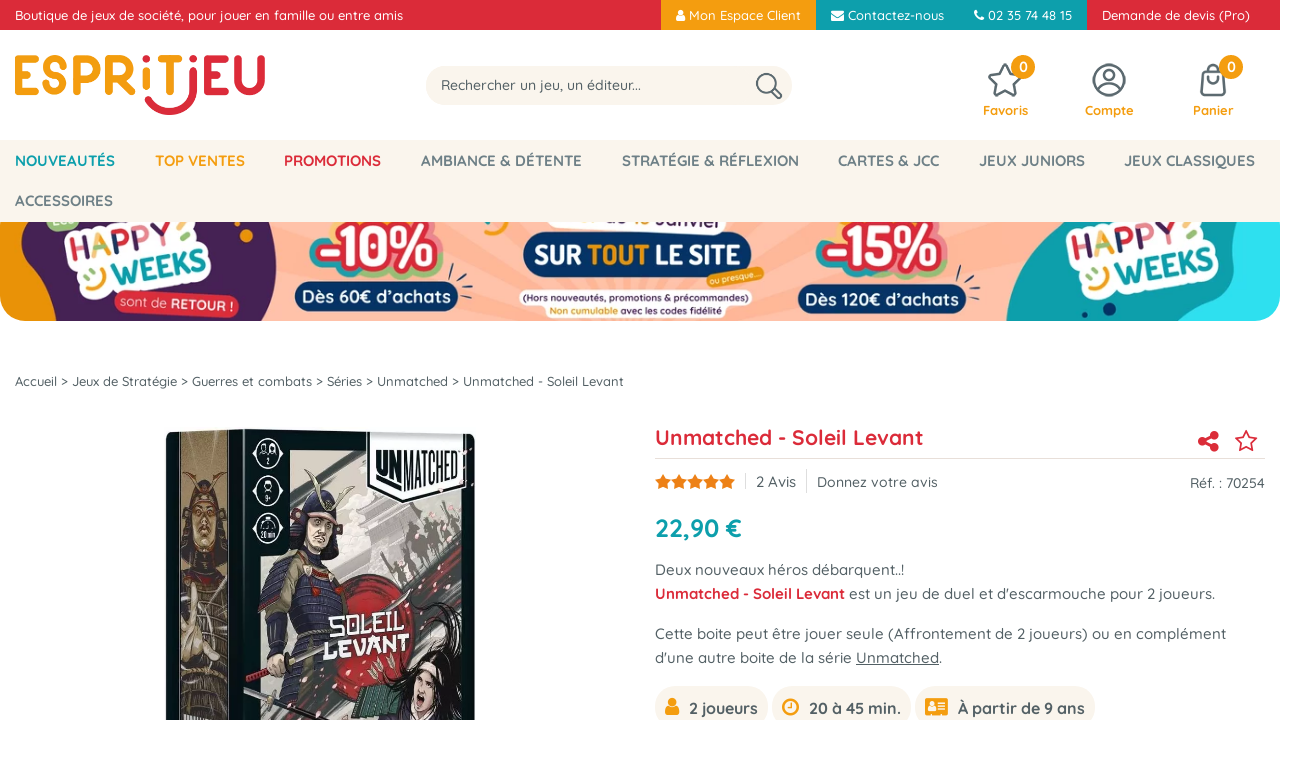

--- FILE ---
content_type: text/html; charset=iso-8859-1
request_url: https://www.espritjeu.com/jeux-de-strategie/unmatched-soleil-levant.html
body_size: 33097
content:
<!doctype html><html itemscope="" itemtype="http://schema.org/WebPage" lang="fr"><head>
	<title>Soleil Levant - Unmatched - Espritjeu.com</title><meta http-equiv="Content-Type" content="text/html; charset=iso-8859-1" /><meta name="description" lang="fr" content="Unmatched - Soleil Levant est un jeu de duel et d'escarmouche pour 2 joueurs.Cette boite peut être jouer seule (Affrontement de 2 joueurs) ou en complément d'une autre boite de la série Unmatched." /><meta name="keywords" xml:lang="fr" content="" />
<meta http-equiv="content-language" content="fr" /><meta name="language" content="fr" /><meta name="globalsign-domain-verification" content="qTvQi1x95dKYQD4iuknShJmabrLryeIGujAvyp1JM9" /><meta http-equiv="X-UA-Compatible" content="IE=edge" /><meta property='og:image' content='https://www.espritjeu.com/upload/image/unmatched---soleil-levant-p-image-93028-moyenne.jpg' />	   <link rel="apple-touch-icon" sizes="57x57" href="/favicons/favicon.57x57.png?1731696781" >
	   <link rel="apple-touch-icon" sizes="60x60" href="/favicons/favicon.60x60.png?1731696781" >
	   <link rel="apple-touch-icon" sizes="72x72" href="/favicons/favicon.72x72.png?1731696781" >
	   <link rel="apple-touch-icon" sizes="76x76" href="/favicons/favicon.76x76.png?1731696781" >
	   <link rel="apple-touch-icon" sizes="114x114" href="/favicons/favicon.114x114.png?1731696781" >
	   <link rel="apple-touch-icon" sizes="120x120" href="/favicons/favicon.120x120.png?1731696781" >
	   <link rel="apple-touch-icon" sizes="144x144" href="/favicons/favicon.144x144.png?1731696781" >
	   <link rel="apple-touch-icon" sizes="152x152" href="/favicons/favicon.152x152.png?1731696781" >
	   <link rel="apple-touch-icon" sizes="180x180" href="/favicons/favicon.180x180.png?1731696781" >
	   <link rel="icon" sizes="16x16" href="/favicons/favicon.16x16.png?1731696781" >
	   <link rel="icon" sizes="24x24" href="/favicons/favicon.24x24.png?1731696781" >
	   <link rel="icon" sizes="32x32" href="/favicons/favicon.32x32.png?1731696781" >
	   <link rel="icon" sizes="96x96" href="/favicons/favicon.96x96.png?1731696781" >
	   <link rel="icon" sizes="192x192" href="/favicons/favicon.192x192.png?1731696781" >
	   <link rel="manifest" href="/favicons/manifest.json">
	   <meta name="msapplication-TileImage" content="/favicons/favicon.png?1731696781" />
	   <meta name="msapplication-config" content="/favicons/browserconfig.xml"/>
		<base href="https://www.espritjeu.com/dhtml/" /><meta name="google-site-verification" content="P-cy7H9QN9eM7ppjJFYd0ATWFOogENmSttTPpR6tRFs" /><meta name="msvalidate.01" content="6E50B3F9FCD4882C937333C6EF717D1E" /><meta property="fb:page_id" content="espritjeu" />	   <meta content="width=device-width, initial-scale=1, minimum-scale=1, maximum-scale=1, user-scalable=no" name="viewport">
			<meta name="format-detection" content="telephone=no">
	<link rel="canonical" href="https://www.espritjeu.com/jeux-de-strategie/unmatched-soleil-levant.html" /><meta property="og:title" content="Soleil Levant - Unmatched - Espritjeu.com" /><meta property="og:description" content="Unmatched - Soleil Levant est un jeu de duel et d'escarmouche pour 2 joueurs.Cette boite peut &ecirc;tre jouer seule (Affrontement de 2 joueurs) ou en compl&eacute;ment d'une autre boite de la s&eacute;rie Unmatched." /><meta property="og:type" content="website" /><meta property="og:url" content="https://www.espritjeu.com/jeux-de-strategie/unmatched-soleil-levant.html" /><meta property="og:site_name" content="Esprit Jeu.com" /><script type="text/javascript">
var param=new Object;

		function trad(name)
		{
			if(typeof(window.tTrad)=="undefined") {
				window.tTrad = new Array();
			}
			
			if(typeof(window.tTrad[name])!="undefined")
			{
				return window.tTrad[name];
			}
			else
			{
				  $.ajax({
				    url: "/ajax/get_traduction.php",
				    data: { 'name': name,
				    'fromweb':'web'},
				    async: false,
				    success: function(data) {
						window.tTrad[name] = data;
				    }
				  });

				return window.tTrad[name];
			}
		}
	   function tradn(name, n)
		{
			var sText = "";
			$.ajax({
				url: "/ajax/get_traduction.php",
				data: { 'name': name,
				'fromweb':'web', 'n': n},
				async: false,
				success: function(data) {
					sText = data;
				}
			});

			return sText;
		}var tTrad=[]
tTrad["16_client_actionco_lecture"]="Lecture";
tTrad["aucun_resultat"]="Aucune correspondance trouvée";
tTrad["fermer_fenetre"]="Fermer la fenêtre";
tTrad["indisponible"]="Indisponible";
tTrad["soit_un_total_de"]="soit un total de";
tTrad["general_mmin_1"]="Jan";
tTrad["general_mmin_10"]="Oct";
tTrad["general_mmin_11"]="Nov";
tTrad["general_mmin_12"]="Dec";
tTrad["general_mmin_2"]="Fev";
tTrad["general_mmin_3"]="Mar";
tTrad["general_mmin_4"]="Avr";
tTrad["general_mmin_5"]="Mai";
tTrad["general_mmin_6"]="Juin";
tTrad["general_mmin_7"]="Juil";
tTrad["general_mmin_8"]="Aou";
tTrad["general_mmin_9"]="Sep";
tTrad["dimanche"]="Dimanche";
tTrad["lundi"]="Lundi";
tTrad["mardi"]="Mardi";
tTrad["mercredi"]="Mercredi";
tTrad["jeudi"]="Jeudi";
tTrad["vendredi"]="Vendredi";
tTrad["samedi"]="Samedi";
tTrad["tri_par"]="Trier par";
tTrad["filtre_effacer"]="Effacer";
tTrad["selectionner_une_taille"]="Vous devez <strong>faire votre sélection</strong> afin de pouvoir l'ajouter au panier";
tTrad["cet_article_nest_pas_commandable"]="Cet article n'est <strong>pas commandable actuellement</strong>, merci de votre compréhension";
tTrad["email_incorrect"]="E-mail incorrect";
tTrad["chargement_en_cours"]="Chargement en cours";
tTrad["reculer"]="Reculer";
tTrad["pause"]="Pause";
tTrad["stop"]="Stop";
tTrad["avancer"]="Avancer";
tTrad["pour_realiser_une_recherche_le_code_postal_ou_la_ville_est_obli"]="Pour réaliser une recherche, le code postal ou la ville est obligatoire.";
tTrad["confirmation_du_numero_de_telephone"]="Confirmation du numéro de téléphone";
tTrad["veuillez_selectionner_un_point_relais"]="Veuillez sélectionner un Point Relais !";
tTrad["dimanche_min"]="Di";
tTrad["jeudi_min"]="Je";
tTrad["lundi_min"]="Lu";
tTrad["mardi_min"]="Ma";
tTrad["mercredi_min"]="Me";
tTrad["samedi_min"]="Sa";
tTrad["vendredi_min"]="Ve";
tTrad["mobile_accept_cgv"]="Pour finaliser votre commande, vous devez accépter les conditions générales de vente";
tTrad["captcha_invalide"]="Caractères invalides";
tTrad["pattern_general"]="Général";
tTrad["pattern_societe"]="Société";
tTrad["n_articles_sur"]="{$n} article(s) sur";
tTrad["retrait_en_magasin"]="Retrait magasin";
tTrad["e_reservation"]="E-réservation";

var url_theme="../themes/html/";
var param=new Object;
</script>
<link href="/themes/html_responsive/fonts/bebasneue_bold-webfont.ttf" as="font" type="font/ttf" crossorigin><link href="/themes/html_responsive/fonts/bebasneue_bold-webfont.svg" as="font" type="font/svg" crossorigin><link href="/themes/html_responsive/fonts/bebasneue_bold-webfont.eot" as="font" type="font/eot" crossorigin><link href="/themes/html_responsive/fonts/bebasneue_bold-webfont.woff2" as="font" type="font/woff2" crossorigin><link href="/themes/html_responsive/fonts/bebasneue_bold-webfont.woff" as="font" type="font/woff" crossorigin><link href="/themes/html_responsive/fonts/bebasneue_regular-webfont.ttf" as="font" type="font/ttf" crossorigin><link href="/themes/html_responsive/fonts/bebasneue_regular-webfont.eot" as="font" type="font/eot" crossorigin><link href="/themes/html_responsive/fonts/bebasneue_regular-webfont.svg" as="font" type="font/svg" crossorigin><link href="/themes/html_responsive/fonts/bebasneue_regular-webfont.woff2" as="font" type="font/woff2" crossorigin><link href="/themes/html_responsive/fonts/bebasneue_regular-webfont.woff" as="font" type="font/woff" crossorigin><link href="/themes/html_responsive/fonts/Boogaloo-Regular-webfont.svg" as="font" type="font/svg" crossorigin><link href="/themes/html_responsive/fonts/Boogaloo-Regular-webfont.woff" as="font" type="font/woff" crossorigin><link href="/themes/html_responsive/fonts/Boogaloo-Regular-webfont.eot" as="font" type="font/eot" crossorigin><link href="/themes/html_responsive/fonts/Boogaloo-Regular-webfont.ttf" as="font" type="font/ttf" crossorigin><link href="/themes/html_responsive/fonts/Dosis-Bold.ttf" as="font" type="font/ttf" crossorigin><link href="/themes/html_responsive/fonts/Dosis-Bold.eot" as="font" type="font/eot" crossorigin><link href="/themes/html_responsive/fonts/Dosis-Bold.woff2" as="font" type="font/woff2" crossorigin><link href="/themes/html_responsive/fonts/Dosis-Bold.woff" as="font" type="font/woff" crossorigin><link href="/themes/html_responsive/fonts/Dosis-Bold.svg" as="font" type="font/svg" crossorigin><link href="/themes/html_responsive/fonts/Dosis-ExtraBold.woff2" as="font" type="font/woff2" crossorigin><link href="/themes/html_responsive/fonts/Dosis-ExtraBold.eot" as="font" type="font/eot" crossorigin><link href="/themes/html_responsive/fonts/Dosis-ExtraBold.ttf" as="font" type="font/ttf" crossorigin><link href="/themes/html_responsive/fonts/Dosis-ExtraBold.svg" as="font" type="font/svg" crossorigin><link href="/themes/html_responsive/fonts/Dosis-ExtraBold.woff" as="font" type="font/woff" crossorigin><link href="/themes/html_responsive/fonts/Dosis-ExtraLight.woff" as="font" type="font/woff" crossorigin><link href="/themes/html_responsive/fonts/Dosis-ExtraLight.woff2" as="font" type="font/woff2" crossorigin><link href="/themes/html_responsive/fonts/Dosis-ExtraLight.eot" as="font" type="font/eot" crossorigin><link href="/themes/html_responsive/fonts/Dosis-ExtraLight.ttf" as="font" type="font/ttf" crossorigin><link href="/themes/html_responsive/fonts/Dosis-ExtraLight.svg" as="font" type="font/svg" crossorigin><link href="/themes/html_responsive/fonts/Dosis-Light.woff2" as="font" type="font/woff2" crossorigin><link href="/themes/html_responsive/fonts/Dosis-Light.eot" as="font" type="font/eot" crossorigin><link href="/themes/html_responsive/fonts/Dosis-Light.woff" as="font" type="font/woff" crossorigin><link href="/themes/html_responsive/fonts/Dosis-Light.ttf" as="font" type="font/ttf" crossorigin><link href="/themes/html_responsive/fonts/Dosis-Light.svg" as="font" type="font/svg" crossorigin><link href="/themes/html_responsive/fonts/Dosis-Medium.eot" as="font" type="font/eot" crossorigin><link href="/themes/html_responsive/fonts/Dosis-Medium.ttf" as="font" type="font/ttf" crossorigin><link href="/themes/html_responsive/fonts/Dosis-Medium.woff" as="font" type="font/woff" crossorigin><link href="/themes/html_responsive/fonts/Dosis-Medium.woff2" as="font" type="font/woff2" crossorigin><link href="/themes/html_responsive/fonts/Dosis-Medium.svg" as="font" type="font/svg" crossorigin><link href="/themes/html_responsive/fonts/Dosis-Regular.eot" as="font" type="font/eot" crossorigin><link href="/themes/html_responsive/fonts/Dosis-Regular.woff2" as="font" type="font/woff2" crossorigin><link href="/themes/html_responsive/fonts/Dosis-Regular.woff" as="font" type="font/woff" crossorigin><link href="/themes/html_responsive/fonts/Dosis-Regular.svg" as="font" type="font/svg" crossorigin><link href="/themes/html_responsive/fonts/Dosis-Regular.ttf" as="font" type="font/ttf" crossorigin><link href="/themes/html_responsive/fonts/Dosis-SemiBold.eot" as="font" type="font/eot" crossorigin><link href="/themes/html_responsive/fonts/Dosis-SemiBold.woff2" as="font" type="font/woff2" crossorigin><link href="/themes/html_responsive/fonts/Dosis-SemiBold.woff" as="font" type="font/woff" crossorigin><link href="/themes/html_responsive/fonts/Dosis-SemiBold.ttf" as="font" type="font/ttf" crossorigin><link href="/themes/html_responsive/fonts/Dosis-SemiBold.svg" as="font" type="font/svg" crossorigin><link href="/themes/html_responsive/fonts/muli-bold-webfont.ttf" as="font" type="font/ttf" crossorigin><link href="/themes/html_responsive/fonts/muli-bold-webfont.svg" as="font" type="font/svg" crossorigin><link href="/themes/html_responsive/fonts/muli-bold-webfont.eot" as="font" type="font/eot" crossorigin><link href="/themes/html_responsive/fonts/muli-bold-webfont.woff2" as="font" type="font/woff2" crossorigin><link href="/themes/html_responsive/fonts/muli-bold-webfont.woff" as="font" type="font/woff" crossorigin><link href="/themes/html_responsive/fonts/muli-webfont.ttf" as="font" type="font/ttf" crossorigin><link href="/themes/html_responsive/fonts/muli-webfont.svg" as="font" type="font/svg" crossorigin><link href="/themes/html_responsive/fonts/muli-webfont.woff2" as="font" type="font/woff2" crossorigin><link href="/themes/html_responsive/fonts/muli-webfont.eot" as="font" type="font/eot" crossorigin><link href="/themes/html_responsive/fonts/muli-webfont.woff" as="font" type="font/woff" crossorigin><link href="/themes/html_responsive/fonts/OpenSans-Bold-webfont.ttf" as="font" type="font/ttf" crossorigin><link href="/themes/html_responsive/fonts/OpenSans-Bold-webfont.svg" as="font" type="font/svg" crossorigin><link href="/themes/html_responsive/fonts/OpenSans-Bold-webfont.eot" as="font" type="font/eot" crossorigin><link href="/themes/html_responsive/fonts/OpenSans-Bold-webfont.woff" as="font" type="font/woff" crossorigin><link href="/themes/html_responsive/fonts/OpenSans-CondBold-webfont.eot" as="font" type="font/eot" crossorigin><link href="/themes/html_responsive/fonts/OpenSans-CondBold-webfont.woff" as="font" type="font/woff" crossorigin><link href="/themes/html_responsive/fonts/OpenSans-CondBold-webfont.svg" as="font" type="font/svg" crossorigin><link href="/themes/html_responsive/fonts/OpenSans-CondBold-webfont.ttf" as="font" type="font/ttf" crossorigin><link href="/themes/html_responsive/fonts/OpenSans-CondLight-webfont.eot" as="font" type="font/eot" crossorigin><link href="/themes/html_responsive/fonts/OpenSans-CondLight-webfont.ttf" as="font" type="font/ttf" crossorigin><link href="/themes/html_responsive/fonts/OpenSans-CondLight-webfont.woff" as="font" type="font/woff" crossorigin><link href="/themes/html_responsive/fonts/OpenSans-CondLight-webfont.svg" as="font" type="font/svg" crossorigin><link href="/themes/html_responsive/fonts/OpenSans-Regular-webfont.ttf" as="font" type="font/ttf" crossorigin><link href="/themes/html_responsive/fonts/OpenSans-Regular-webfont.svg" as="font" type="font/svg" crossorigin><link href="/themes/html_responsive/fonts/OpenSans-Regular-webfont.eot" as="font" type="font/eot" crossorigin><link href="/themes/html_responsive/fonts/OpenSans-Regular-webfont.woff" as="font" type="font/woff" crossorigin><link href="/themes/html_responsive/fonts/Orkney Bold.eot" as="font" type="font/eot" crossorigin><link href="/themes/html_responsive/fonts/Orkney Bold.woff2" as="font" type="font/woff2" crossorigin><link href="/themes/html_responsive/fonts/Orkney Bold.woff" as="font" type="font/woff" crossorigin><link href="/themes/html_responsive/fonts/Orkney Bold.ttf" as="font" type="font/ttf" crossorigin><link href="/themes/html_responsive/fonts/Orkney Regular.eot" as="font" type="font/eot" crossorigin><link href="/themes/html_responsive/fonts/Orkney Regular.woff" as="font" type="font/woff" crossorigin><link href="/themes/html_responsive/fonts/Orkney Regular.woff2" as="font" type="font/woff2" crossorigin><link href="/themes/html_responsive/fonts/Orkney Regular.ttf" as="font" type="font/ttf" crossorigin><link href="/themes/html_responsive/fonts/Quicksand-Bold.eot" as="font" type="font/eot" crossorigin><link href="/themes/html_responsive/fonts/Quicksand-Bold.ttf" as="font" type="font/ttf" crossorigin><link href="/themes/html_responsive/fonts/Quicksand-Bold.woff2" as="font" type="font/woff2" crossorigin><link href="/themes/html_responsive/fonts/Quicksand-Bold.woff" as="font" type="font/woff" crossorigin><link href="/themes/html_responsive/fonts/Quicksand-Bold.svg" as="font" type="font/svg" crossorigin><link href="/themes/html_responsive/fonts/Quicksand-Light.woff2" as="font" type="font/woff2" crossorigin><link href="/themes/html_responsive/fonts/Quicksand-Light.woff" as="font" type="font/woff" crossorigin><link href="/themes/html_responsive/fonts/Quicksand-Light.eot" as="font" type="font/eot" crossorigin><link href="/themes/html_responsive/fonts/Quicksand-Light.svg" as="font" type="font/svg" crossorigin><link href="/themes/html_responsive/fonts/Quicksand-Light.ttf" as="font" type="font/ttf" crossorigin><link href="/themes/html_responsive/fonts/Quicksand-Medium.woff" as="font" type="font/woff" crossorigin><link href="/themes/html_responsive/fonts/Quicksand-Medium.woff2" as="font" type="font/woff2" crossorigin><link href="/themes/html_responsive/fonts/Quicksand-Medium.eot" as="font" type="font/eot" crossorigin><link href="/themes/html_responsive/fonts/Quicksand-Medium.ttf" as="font" type="font/ttf" crossorigin><link href="/themes/html_responsive/fonts/Quicksand-Medium.svg" as="font" type="font/svg" crossorigin><link href="/themes/html_responsive/fonts/Quicksand-Regular.woff2" as="font" type="font/woff2" crossorigin><link href="/themes/html_responsive/fonts/Quicksand-Regular.eot" as="font" type="font/eot" crossorigin><link href="/themes/html_responsive/fonts/Quicksand-Regular.svg" as="font" type="font/svg" crossorigin><link href="/themes/html_responsive/fonts/Quicksand-Regular.woff" as="font" type="font/woff" crossorigin><link href="/themes/html_responsive/fonts/Quicksand-Regular.ttf" as="font" type="font/ttf" crossorigin><link href="/themes/html_responsive/fonts/Quicksand-SemiBold.woff2" as="font" type="font/woff2" crossorigin><link href="/themes/html_responsive/fonts/Quicksand-SemiBold.woff" as="font" type="font/woff" crossorigin><link href="/themes/html_responsive/fonts/Quicksand-SemiBold.eot" as="font" type="font/eot" crossorigin><link href="/themes/html_responsive/fonts/Quicksand-SemiBold.ttf" as="font" type="font/ttf" crossorigin><link href="/themes/html_responsive/fonts/Quicksand-SemiBold.svg" as="font" type="font/svg" crossorigin><link href="/themes/html_responsive/fonts/Roboto-Bold-webfont.eot" as="font" type="font/eot" crossorigin><link href="/themes/html_responsive/fonts/Roboto-Bold-webfont.woff" as="font" type="font/woff" crossorigin><link href="/themes/html_responsive/fonts/Roboto-Bold-webfont.svg" as="font" type="font/svg" crossorigin><link href="/themes/html_responsive/fonts/Roboto-Bold-webfont.ttf" as="font" type="font/ttf" crossorigin><link href="/themes/html_responsive/fonts/Roboto-Regular-webfont.ttf" as="font" type="font/ttf" crossorigin><link href="/themes/html_responsive/fonts/Roboto-Regular-webfont.svg" as="font" type="font/svg" crossorigin><link href="/themes/html_responsive/fonts/Roboto-Regular-webfont.woff" as="font" type="font/woff" crossorigin><link href="/themes/html_responsive/fonts/Roboto-Regular-webfont.eot" as="font" type="font/eot" crossorigin><link href="/themes/html_responsive/fonts/sourcesanspro-bold-webfont.eot" as="font" type="font/eot" crossorigin><link href="/themes/html_responsive/fonts/sourcesanspro-bold-webfont.woff" as="font" type="font/woff" crossorigin><link href="/themes/html_responsive/fonts/sourcesanspro-bold-webfont.ttf" as="font" type="font/ttf" crossorigin><link href="/themes/html_responsive/fonts/sourcesanspro-bold-webfont.svg" as="font" type="font/svg" crossorigin><link href="/themes/html_responsive/fonts/sourcesanspro-bold-webfont.woff2" as="font" type="font/woff2" crossorigin><link  href="https://www.espritjeu.com/themes/html/css/web.all.css?t=1766996798&p=admin_o8&r=1" rel="stylesheet" type="text/css" />
<link  href="https://www.espritjeu.com/themes/html/css/fiche_article.all.css?t=1698227582&p=admin_o8&r=1" rel="stylesheet" type="text/css" />
<link  href="https://www.espritjeu.com/themes/html_responsive/modeles/65/css/custom.all.css?t=1767883770&p=admin_o8&r=1" rel="stylesheet" type="text/css" />
<link  href="https://www.espritjeu.com/themes/html/css/spe.all.css?t=1764342871&p=admin_o8&r=1" rel="stylesheet" type="text/css" />
<link  href="https://www.espritjeu.com/themes/html/css/lib.all.css?t=1557412506&p=admin_o8&r=1" rel="stylesheet" type="text/css" />
<script src="../javascript/jquery-1.8.3.min+lazyload.js?t=1579863408" type="text/javascript"></script>			<style class="editor-css">
				.row:not(.expanded), .row:not(.expanded) .row:not(.expanded)
				{
					max-width:1380px !important;
				}
			</style>
			<script type="text/javascript">
		function del(){
			var texte = "Êtes-vous sûr de vouloir supprimer ?";
			return confirm(texte);
		}
    </script>
    	    <script type="text/javascript">
		// Redefine console.log()
		// {{{ COR : [TK15955]
		window.console.log = function (text) {};
		window.console.info = function (text) {};
		window.console.warn = function (text) {};
		window.console.error = function (text) {};
		window.dump=function(obj){};
		window.msg=function(obj){};
		// COR }}}
    </script>
    

	<script>
		/**
		* Envoi les informations dans le dataLayer avec le bon format (structure de données).
		*/
		function gtag()
		{
			// {{{ COR : [TK15976]
			window.dataLayer = window.dataLayer || [];
			if (window.dataLayer.length > 0)
			{
			window.dataLayer.push(arguments);
			}
			// COR }}}
		}

		/**
		* Mettre à jour le dataLayer avec les informations de consentement de l'utilisateur.
		*
		* @param object oConsent : Les consentements / cookies acceptés ou refusés.
		* @param string sMode : Mode initialisation (default) ou mise à jour (update).
		*/
		function sendGtmConsent(oConsent = {}, sMode = 'default')
		{
			gtag('consent', sMode, {
				// Cookies publicitaires
				'ad_storage'				: oConsent.ad_storage,
				// {{{ COR : [TK15999]
				// Cookies publicitaires (Google)
				'ad_user_data'				: oConsent.ad_user_data,
				// Cookies publicitaires (Personnalisées)
				'ad_personalization'		: oConsent.ad_personalization,
				// COR }}}
				// Cookies statistiques
				'analytics_storage'			: oConsent.analytics_storage,
				// Cookies techniques
				'functionality_storage'		: oConsent.functionality_storage,
				// Cookies de personnalisation
				'personalization_storage'	: oConsent.personalization_storage,
				// Cookies de sécurité
				'security_storage'			: oConsent.security_storage
			});
		}
	</script>
			<script>
			// {{{ COR : [TK15688]
			var iGtmAddEventGa4 = 1;
			var iVersionDataLayerGa4 = 2;
			// COR }}}

			window.dataLayer = [{"ecomm_prodid":12693,"ecomm_prodref":"70254","ecomm_pagetype":"product","ecomm_totalvalue":22.899999999999999},{"product":{"product_id":12693,"product_ref":"70254","name":"Unmatched - Soleil Levant","brand":"Iello","commercial_category":"Jeux \u00e0 2","thematic_category":"Unmatched","sub_thematic_category":"Jeux de Soci\u00e9t\u00e9","unit_price":22.899999999999999,"currency":"EUR"}},{"event":"view_item","ecommerce":{"currency":"EUR","value":22.899999999999999,"items":[{"item_id":"70254","item_name":"Unmatched - Soleil Levant","affiliation":"IELLO","currency":"EUR","discount":0,"item_brand":"Iello","item_variant":"","price":22.899999999999999,"quantity":1,"item_category":"Jeux de Strat\u00e9gie","item_category2":"Guerres et combats","item_category3":"S\u00e9ries","item_category4":"Unmatched"}]}}];

			// {{{ COR : [TK15844] [EVO1382]
			// {{{ COR : [TK15962]
			// COR }}}
	
			var oConsent = {
				ad_storage 				: 'denied',
				// {{{ COR : [TK15999]
				ad_user_data 			: 'denied',
				ad_personalization 		: 'denied',
				// COR }}}
				analytics_storage 		: 'denied',
				functionality_storage 	: 'granted',
				personalization_storage : 'denied',
				security_storage 		: 'denied',
			};
			// Mettre à jour le consentement de l'utilisateur au niveau des cookies dans GTM
			// {{{ SPE : [#33138]
			// Gestion des cookies faite par Cookiebot (TC48966)
			// sendGtmConsent(oConsent, 'default');
			// SPE }}}
			// COR }}}
		</script>
		<!-- Google Tag Manager -->
<script>(function(w,d,s,l,i){w[l]=w[l]||[];w[l].push({'gtm.start':
new Date().getTime(),event:'gtm.js'});var f=d.getElementsByTagName(s)[0],
j=d.createElement(s),dl=l!='dataLayer'?'&l='+l:'';j.async=true;j.src=
'https://www.googletagmanager.com/gtm.js?id='+i+dl;f.parentNode.insertBefore(j,f);
})(window,document,'script','dataLayer','GTM-KBJ5D2F');</script>
<!-- End Google Tag Manager --></head>
<body 
class="html_responsive modele_65
article_12693 
fiche_article 
os_mac nav_chrome rev_131
non_identifie
langue_1" 
data-responsive="1"
>
<!-- Google Tag Manager (noscript) -->
<noscript><iframe src="https://www.googletagmanager.com/ns.html?id=GTM-KBJ5D2F"
height="0" width="0" style="display:none;visibility:hidden"></iframe></noscript>
<!-- End Google Tag Manager (noscript) -->
<div
class="off-canvas mobile_menu position-left  is-closed"
id="offCanvas" data-off-canvas data-transition="overlap"
data-content-scroll="true"
>
<div class="row mobile_menu_header expanded align-middle">
<div class="column text-center">
<span class="mobile_menu_title" data-close data-default="Esprit Jeu.com">
Esprit Jeu.com
</span>
</div>
<div class="column mobile_menu_close shrink align-right text-right">
<span aria-hidden="true" data-close>
<i class="pop-close"></i>
</span>
</div>
</div>
<div class="row mobile_menu_content expanded">
<div class="column no-padding">
<ul class="menu vertical icons icon-left jq-drilldown drilldown">
<li class="mobile_menu_principal jq-drilldown-item
is-drilldown-submenu-parent	has-no-icon"
>
<a
class="d-block boutonHautLien jq-drilldown-link"
href="https://www.espritjeu.com/toutes-les-nouveautes.html"
>
<span>Nouveautés</span>
</a>
<ul class="nested menu jq-drilldown-menu submenu is-drilldown-submenu invisible drilldown-submenu-cover-previous">
<li class="mobile_menu_see_all_link">
<a
class="d-block boutonHautLien jq-drilldown-link"
href="https://www.espritjeu.com/toutes-les-nouveautes.html"
>
<span>Tout voir : "Nouveautés"</span>
</a>
</li>
<li>
<span class="load-page" data-id="60937" data-language="1" data-exclude_web="1"></span>
</li>
</ul>
</li>
<li class="mobile_menu_principal jq-drilldown-item
is-drilldown-submenu-parent	has-no-icon"
>
<a
class="d-block boutonHautLien jq-drilldown-link"
href="https://www.espritjeu.com/le-top-des-ventes.html"
>
<span>Top Ventes</span>
</a>
<ul class="nested menu jq-drilldown-menu submenu is-drilldown-submenu invisible drilldown-submenu-cover-previous">
<li class="mobile_menu_see_all_link">
<a
class="d-block boutonHautLien jq-drilldown-link"
href="https://www.espritjeu.com/le-top-des-ventes.html"
>
<span>Tout voir : "Top Ventes"</span>
</a>
</li>
<li>
<span class="load-page" data-id="60936" data-language="1" data-exclude_web="1"></span>
</li>
</ul>
</li>
<li class="mobile_menu_principal jq-drilldown-item
is-drilldown-submenu-parent	has-no-icon"
>
<a
class="d-block boutonHautLien jq-drilldown-link"
href="https://www.espritjeu.com/promotions.html"
>
<span>Promotions</span>
</a>
<ul class="nested menu jq-drilldown-menu submenu is-drilldown-submenu invisible drilldown-submenu-cover-previous">
<li class="mobile_menu_see_all_link">
<a
class="d-block boutonHautLien jq-drilldown-link"
href="https://www.espritjeu.com/promotions.html"
>
<span>Tout voir : "Promotions"</span>
</a>
</li>
<li>
<span class="load-page" data-id="60940" data-language="1" data-exclude_web="1"></span>
</li>
</ul>
</li>
<li class="mobile_menu_principal jq-drilldown-item
is-drilldown-submenu-parent	has-no-icon"
>
<a
class="d-block boutonHautLien jq-drilldown-link"
href="https://www.espritjeu.com/jeux-dambiance.html"
>
<span>Ambiance & Détente</span>
</a>
<ul class="nested menu jq-drilldown-menu submenu is-drilldown-submenu invisible drilldown-submenu-cover-previous">
<li class="mobile_menu_see_all_link">
<a
class="d-block boutonHautLien jq-drilldown-link"
href="https://www.espritjeu.com/jeux-dambiance.html"
>
<span>Tout voir : "Ambiance & Détente"</span>
</a>
</li>
<li>
<span class="load-page" data-id="60935" data-language="1" data-exclude_web="1"></span>
</li>
</ul>
</li>
<li class="mobile_menu_principal jq-drilldown-item
is-drilldown-submenu-parent	has-no-icon"
>
<a
class="d-block boutonHautLien jq-drilldown-link"
href="https://www.espritjeu.com/jeux-de-strategie.html"
>
<span>Stratégie & Réflexion</span>
</a>
<ul class="nested menu jq-drilldown-menu submenu is-drilldown-submenu invisible drilldown-submenu-cover-previous">
<li class="mobile_menu_see_all_link">
<a
class="d-block boutonHautLien jq-drilldown-link"
href="https://www.espritjeu.com/jeux-de-strategie.html"
>
<span>Tout voir : "Stratégie & Réflexion"</span>
</a>
</li>
<li>
<span class="load-page" data-id="61752" data-language="1" data-exclude_web="1"></span>
</li>
</ul>
</li>
<li class="mobile_menu_principal jq-drilldown-item
is-drilldown-submenu-parent	has-no-icon"
>
<a
class="d-block boutonHautLien jq-drilldown-link"
href="https://www.espritjeu.com/cartes-et-jcc.html"
>
<span>Cartes & JCC</span>
</a>
<ul class="nested menu jq-drilldown-menu submenu is-drilldown-submenu invisible drilldown-submenu-cover-previous">
<li class="mobile_menu_see_all_link">
<a
class="d-block boutonHautLien jq-drilldown-link"
href="https://www.espritjeu.com/cartes-et-jcc.html"
>
<span>Tout voir : "Cartes & JCC"</span>
</a>
</li>
<li>
<span class="load-page" data-id="62546" data-language="1" data-exclude_web="1"></span>
</li>
</ul>
</li>
<li class="mobile_menu_principal jq-drilldown-item
is-drilldown-submenu-parent	has-no-icon"
>
<a
class="d-block boutonHautLien jq-drilldown-link"
href="https://www.espritjeu.com/jeux-pour-enfants.html"
>
<span>Jeux Juniors</span>
</a>
<ul class="nested menu jq-drilldown-menu submenu is-drilldown-submenu invisible drilldown-submenu-cover-previous">
<li class="mobile_menu_see_all_link">
<a
class="d-block boutonHautLien jq-drilldown-link"
href="https://www.espritjeu.com/jeux-pour-enfants.html"
>
<span>Tout voir : "Jeux Juniors"</span>
</a>
</li>
<li>
<span class="load-page" data-id="61753" data-language="1" data-exclude_web="1"></span>
</li>
</ul>
</li>
<li class="mobile_menu_principal jq-drilldown-item
is-drilldown-submenu-parent	has-no-icon"
>
<a
class="d-block boutonHautLien jq-drilldown-link"
href="https://www.espritjeu.com/jeux-classiques.html"
>
<span>Jeux classiques</span>
</a>
<ul class="nested menu jq-drilldown-menu submenu is-drilldown-submenu invisible drilldown-submenu-cover-previous">
<li class="mobile_menu_see_all_link">
<a
class="d-block boutonHautLien jq-drilldown-link"
href="https://www.espritjeu.com/jeux-classiques.html"
>
<span>Tout voir : "Jeux classiques"</span>
</a>
</li>
<li>
<span class="load-page" data-id="61754" data-language="1" data-exclude_web="1"></span>
</li>
</ul>
</li>
<li class="mobile_menu_principal jq-drilldown-item
is-drilldown-submenu-parent	has-no-icon"
>
<a
class="d-block boutonHautLien jq-drilldown-link"
href="https://www.espritjeu.com/les-accessoires-c654.html"
>
<span>Accessoires</span>
</a>
<ul class="nested menu jq-drilldown-menu submenu is-drilldown-submenu invisible drilldown-submenu-cover-previous">
<li class="mobile_menu_see_all_link">
<a
class="d-block boutonHautLien jq-drilldown-link"
href="https://www.espritjeu.com/les-accessoires-c654.html"
>
<span>Tout voir : "Accessoires"</span>
</a>
</li>
<li>
<span class="load-page" data-id="62698" data-language="1" data-exclude_web="1"></span>
</li>
</ul>
</li>
<li class="mobile_menu_separator"></li>
<li class="mobile_menu_secondaire">
<div class="row">
<style>
.top-link-item-62223 > a.lienHaut
{
}
.top-link-item-62223:hover > a.lienHaut
{
}
</style>
<div class="column small-12 large-shrink small-only-no-padding medium-only-no-padding top-link-item-62223"
>
<a
href="https://www.espritjeu.com/extranet/mon-compte.html"
class="lienHaut d-block"
>
<span class="menu-picto hide-for-small-only"><i class="fa fa-user"></i></span>
<span>Mon Espace Client</span>
</a>
</div>
<div class="column shrink no-padding show-for-large"><span class="separateur">|</span></div>
<style>
.top-link-item-62225 > a.lienHaut
{
}
.top-link-item-62225:hover > a.lienHaut
{
}
</style>
<div class="column small-12 large-shrink small-only-no-padding medium-only-no-padding top-link-item-62225"
>
<a
href="https://www.espritjeu.com/contactez-nous.html"
class="lienHaut d-block"
>
<span class="menu-picto hide-for-small-only"><i class="fa fa-envelope"></i></span>
<span>Contactez-nous</span>
</a>
</div>
<div class="column shrink no-padding show-for-large"><span class="separateur">|</span></div>
<style>
.top-link-item-61759 > a.lienHaut
{
}
.top-link-item-61759:hover > a.lienHaut
{
}
</style>
<div class="column small-12 large-shrink small-only-no-padding medium-only-no-padding top-link-item-61759"
>
<a
href="https://www.espritjeu.com/contactez-nous.html"
class="lienHaut d-block"
>
<span class="menu-picto hide-for-small-only"><i class="fa fa-phone"></i></span>
<span>02 35 74 48 15</span>
</a>
</div>
<div class="column shrink no-padding show-for-large"><span class="separateur">|</span></div>
<style>
.top-link-item-61746 > a.lienHaut
{
}
.top-link-item-61746:hover > a.lienHaut
{
}
</style>
<div class="column small-12 large-shrink small-only-no-padding medium-only-no-padding top-link-item-61746"
>
<a
href="https://www.espritjeu.com/demande-de-devis.html"
class="lienHaut d-block"
>
<span>Demande de devis (Pro)</span>
</a>
</div>
</div>
</li>
<li class="mobile_menu_separator"></li>
<li class="mobile_menu_compte jq-drilldown-item is-drilldown-submenu-parent">
<a class="mobile_menu_compte_login d-block boutonHautLien" href="acces.php">
<span class="menu-picto"><i class="fa fa-user"></i></span>
<span>Compte</span>
</a>
</li>
<li class="mobile_menu_favoris">
<a class="d-block boutonHautLien" href="mes_favoris2.php">
<span class="menu-picto"><i class="fa fa-heart"></i></span>
<span>
Favoris
(<span data-favoris-count>0</span>)
</span>
</a>
</li>
</ul>
</div>
</div>
</div>
<div class="off-canvas-content" data-off-canvas-content>
<div id="curseur" class="infobulle"></div>
<div id="cont-popup-ap">
<div id="popup-ap">
<div id="border-trans"></div>
<div id="ap-cont"></div>
</div>
</div>
<div class="jq_div_aff_cookies_disclaimer">
</div>
<div class="reveal large modal-container " id="modalSearchAutocomplete" data-reveal
data-close-on-click="1" data-overlay="1" data-close-on-esc=""
data-animation-in="fade-in fast"	data-animation-out="fade-out fast"	>
<div class="modal-title">
<div class="row  no-margin no-padding align-top">
<div class="column modal-title-text">
Rechercher un jeu, un éditeur...
</div>
<div class="column shrink align-right text-right no-padding">
<button class="position-relative" data-close aria-label="Close modal" type="button">
<span aria-hidden="true">
<i class="pop-close">&nbsp;</i>
</span>
</button>
</div>
</div>
</div>
<div class="modal-content margin-top-15">
<div class="row align-middle align-center">
<div class="column small-12 margin-bottom-15 medium-expand Head_recherche_container">
<form action="dhtml/resultat_recherche.php" method="get" name="form_recherche_autocomplete" class="row collapse expanded align-middle Head_recherche">
<div class="column small-12">
<div class="input-group no-margin">
<input name="keywords" autocomplete="off" type="text" class="recherche_deluxe_input no-margin input-text-search" value="" maxlength="255" />
<div class="input-group-button">
<input name="ok" type="submit" value="&nbsp;" class="button Head_rechBouton" />
<i class="fa fa-spinner fa-spin hide"></i>
</div>
</div>
</div>
</form>
</div>
</div>
<div class="row search_deluxe_bloc">
<div class="column no-result hide">
<span>Aucune correspondance trouvée</span>
</div>
<div class="column search_deluxe">
<div class="row search_deluxe_content">
<div class="column small-12 medium-shrink resultat">
<div class="row no-margin no-padding resultat_article margin-right-10">
<div class="column small-12 padded-columns">
<div class="row align-middle">
<div class="column small-12 no-padding small-text-left large-collapse medium-expand titre">
Produits correspondants
</div>
<div class="column small-12 medium-shrink small-text-left medium-text-right title-nb-product no-padding">
<a class="jq-search-more" href="">Voir les <span class="nb_product"></span> résultats <i class="fa fa-angle-right"></i></a>
</div>
</div>
</div>
<div class="column small-12 padded-columns">
<div class="row align-middle liste_article"></div>
</div>
</div>
<div class="row resultat_categorie no-margin no-padding">
<div class="column small-12 padded-columns">
<div class="row align-middle">
<div class="column small-12 titre no-padding">
Catégories
</div>
</div>
</div>
<div class="column small-12 padded-columns">
<ul class="liste_categorie"></ul>
</div>
</div>
</div>
<div class="column small-12 medium-expand suggestion_historique">
<div class="row suggests no-margin">
<div class="column small-12 padded-columns">
<div class="row align-middle">
<div class="column small-12 no-padding small-text-left large-collapse medium-expand titre">
Vous recherchez...
</div>
</div>
</div>
<div class="column small-12 padded-columns">
<div class="row list_suggests"></div>
</div>
</div>
<div class="row historique no-margin">
<div class="column small-12 padded-columns">
<div class="row align-middle">
<div class="column small-12 no-padding small-text-left large-collapse medium-expand titre">
Historique de recherche
</div>
</div>
</div>
<div class="column small-12 padded-columns">
<div class="row list_history"></div>
</div>
</div>
</div>
</div>
</div>
</div>
</div>
</div>
<script>
$(document).ready(function()
{
if (typeof bindLazyLoading == 'function')
{
$('#modalSearchAutocomplete').on('open.zf.reveal', function()
{
bindLazyLoading($(this)[0].querySelectorAll('img[loading="lazy"]'));
});
}
});
</script>
<div class="reveal large modal-container " id="modalAjoutPanier" data-reveal
data-close-on-click="" data-overlay="1" data-close-on-esc=""
data-animation-in="fade-in fast"	data-animation-out="fade-out fast"	>
<div class="modal-title">
<div class="row  no-margin no-padding align-top">
<div class="column modal-title-text">
<span class="popup-ajout-panier-titre">Vous avez ajouté ce produit dans votre panier :</span>
</div>
<div class="column shrink align-right text-right no-padding">
<button class="position-relative" data-close aria-label="Close modal" type="button">
<span aria-hidden="true">
<i class="pop-close">&nbsp;</i>
</span>
</button>
</div>
</div>
</div>
<div class="modal-content margin-top-15">
</div>
</div>
<script>
$(document).ready(function()
{
$('').on('click', function(){
$('#modalAjoutPanier').foundation('open');
});
if (typeof bindLazyLoading == 'function')
{
$('#modalAjoutPanier').on('open.zf.reveal', function()
{
bindLazyLoading($(this)[0].querySelectorAll('img[loading="lazy"]'));
});
}
});
</script>
<div id='boite_message_boite' style='display:none; z-index:2000000000; width:300px; '> </div>
<div id='boite_message_fond' style='position:absolute;display:block; z-index:1000000000; top:0px;left:0px;width:0px;height:0px; background-color:#ffffff;filter :alpha(opacity=0);opacity:0;'>
<input type="hidden" id="id_menu_en_cours" value="12693" />
</div>
<div class="fond-page" name="top">
<div class="hide overlay_menu"></div>
<div id="preHeader" class="no-margin">
<div class="preHeader_contenu">
<style>.id-usr-ihscp{text-transform:none !important;font-size:15px !important;color:rgb(255, 255, 255) !important;border-top-left-radius: !important;border-top-right-radius: !important;border-bottom-right-radius: !important;border-bottom-left-radius: !important;padding-right:15px !important;padding-left:15px !important;}.id-usr-izwrs{padding-top:5px !important;padding-bottom:5px !important;text-align:center !important;border-top-left-radius: !important;border-top-right-radius: !important;border-bottom-right-radius: !important;border-bottom-left-radius: !important;padding-right:0px !important;padding-left:0px !important;}.id-usr-inopk{border-top-left-radius: !important;border-top-right-radius: !important;border-bottom-right-radius: !important;border-bottom-left-radius: !important;justify-content:center !important;background-color:rgb(255, 185, 1);}.id-usr-il5t{text-transform:none !important;font-size:15px !important;color:rgb(255, 255, 255) !important;border-top-left-radius: !important;border-top-right-radius: !important;border-bottom-right-radius: !important;border-bottom-left-radius: !important;padding-right:15px !important;padding-left:15px !important;}.id-usr-izb7{text-transform:none !important;font-size:15px !important;color:rgb(255, 255, 255) !important;border-top-left-radius: !important;border-top-right-radius: !important;border-bottom-right-radius: !important;border-bottom-left-radius: !important;padding-right:15px !important;padding-left:15px !important;}.id-usr-i76ao{padding-top:5px !important;padding-bottom:5px !important;text-align:center !important;border-top-left-radius: !important;border-top-right-radius: !important;border-bottom-right-radius: !important;border-bottom-left-radius: !important;padding-right:0px !important;padding-left:0px !important;}.id-usr-ia0rh{text-transform:none !important;font-size:15px !important;color:rgb(255, 255, 255) !important;border-top-left-radius: !important;border-top-right-radius: !important;border-bottom-right-radius: !important;border-bottom-left-radius: !important;padding-right:15px !important;padding-left:15px !important;}.id-usr-ikdcq{border-top-left-radius: !important;border-top-right-radius: !important;border-bottom-right-radius: !important;border-bottom-left-radius: !important;justify-content:center !important;background-color:rgb(255, 185, 1);}.id-usr-i7bvt{border-top-left-radius: !important;border-top-right-radius: !important;border-bottom-right-radius: !important;border-bottom-left-radius: !important;justify-content:center !important;background-color:rgb(255, 185, 1);}.id-usr-i0b3m{padding-top:5px !important;padding-bottom:5px !important;text-align:center !important;border-top-left-radius: !important;border-top-right-radius: !important;border-bottom-right-radius: !important;border-bottom-left-radius: !important;padding-right:0px !important;padding-left:0px !important;}.id-usr-i12cp{text-transform:none !important;font-size:14px !important;color:rgb(255, 255, 255) !important;border-top-left-radius: !important;border-top-right-radius: !important;border-bottom-right-radius: !important;border-bottom-left-radius: !important;padding-right:15px !important;padding-left:15px !important;line-height:16px !important;}.id-usr-ibj5k{text-transform:none !important;font-size:15px !important;color:rgb(255, 255, 255) !important;border-top-left-radius: !important;border-top-right-radius: !important;border-bottom-right-radius: !important;border-bottom-left-radius: !important;padding-right:15px !important;padding-left:15px !important;}.id-usr-ia7jl{border-top-left-radius: !important;border-top-right-radius: !important;border-bottom-right-radius: !important;border-bottom-left-radius: !important;justify-content:center !important;background-color:rgb(255, 185, 1);}.id-usr-iljl1{padding-top:5px !important;padding-bottom:5px !important;text-align:center !important;border-top-left-radius: !important;border-top-right-radius: !important;border-bottom-right-radius: !important;border-bottom-left-radius: !important;padding-right:0px !important;padding-left:0px !important;}.id-usr-i6qko{text-transform:none !important;font-size:14px !important;color:rgb(255, 255, 255) !important;border-top-left-radius: !important;border-top-right-radius: !important;border-bottom-right-radius: !important;border-bottom-left-radius: !important;padding-right:15px !important;padding-left:15px !important;line-height:16px !important;}@media (min-width: 40em){.id-usr-ibj5k{font-size:18px !important;padding-right: !important;padding-top: !important;padding-bottom: !important;padding-left: !important;}.id-usr-i12cp{font-size:18px !important;padding-right: !important;padding-top: !important;padding-bottom: !important;padding-left: !important;}.id-usr-i0b3m{padding-top:5px !important;padding-bottom:5px !important;padding-right:0 !important;padding-left:0 !important;}.id-usr-i76ao{padding-top:5px !important;padding-bottom:5px !important;padding-right:0 !important;padding-left:0 !important;}.id-usr-ia0rh{font-size:18px !important;padding-right: !important;padding-top: !important;padding-bottom: !important;padding-left: !important;}.id-usr-izb7{font-size:18px !important;padding-right: !important;padding-top: !important;padding-bottom: !important;padding-left: !important;}.id-usr-il5t{font-size:18px !important;padding-right: !important;padding-top: !important;padding-bottom: !important;padding-left: !important;}.id-usr-izwrs{padding-top:5px !important;padding-bottom:5px !important;padding-right:0 !important;padding-left:0 !important;}.id-usr-ihscp{font-size:18px !important;padding-right: !important;padding-top: !important;padding-bottom: !important;padding-left: !important;}.id-usr-iljl1{padding-top:5px !important;padding-bottom:5px !important;padding-right:0 !important;padding-left:0 !important;}.id-usr-i6qko{font-size:18px !important;padding-right: !important;padding-top: !important;padding-bottom: !important;padding-left: !important;}}@media (min-width: 64em){.id-usr-ibj5k{font-size:22px !important;padding-right: !important;padding-left: !important;border-top-left-radius: !important;border-top-right-radius: !important;border-bottom-right-radius: !important;border-bottom-left-radius: !important;padding-top: !important;padding-bottom: !important;}.id-usr-i12cp{font-size:18px !important;padding-right: !important;padding-left: !important;border-top-left-radius: !important;border-top-right-radius: !important;border-bottom-right-radius: !important;border-bottom-left-radius: !important;padding-top: !important;padding-bottom: !important;line-height:22px !important;}.id-usr-i7bvt{background-color:#ffb901;border-top-left-radius: !important;border-top-right-radius: !important;border-bottom-right-radius: !important;border-bottom-left-radius: !important;}.id-usr-ikdcq{background-color:#ffb901;border-top-left-radius: !important;border-top-right-radius: !important;border-bottom-right-radius: !important;border-bottom-left-radius: !important;}.id-usr-ia0rh{font-size:22px !important;padding-right: !important;padding-left: !important;border-top-left-radius: !important;border-top-right-radius: !important;border-bottom-right-radius: !important;border-bottom-left-radius: !important;padding-top: !important;padding-bottom: !important;}.id-usr-izb7{font-size:22px !important;padding-right: !important;padding-left: !important;border-top-left-radius: !important;border-top-right-radius: !important;border-bottom-right-radius: !important;border-bottom-left-radius: !important;padding-top: !important;padding-bottom: !important;}.id-usr-il5t{font-size:22px !important;padding-right: !important;padding-left: !important;border-top-left-radius: !important;border-top-right-radius: !important;border-bottom-right-radius: !important;border-bottom-left-radius: !important;padding-top: !important;padding-bottom: !important;}.id-usr-inopk{background-color:#ffb901;border-top-left-radius: !important;border-top-right-radius: !important;border-bottom-right-radius: !important;border-bottom-left-radius: !important;}.id-usr-ihscp{font-size:22px !important;padding-right: !important;padding-left: !important;border-top-left-radius: !important;border-top-right-radius: !important;border-bottom-right-radius: !important;border-bottom-left-radius: !important;padding-top: !important;padding-bottom: !important;}.id-usr-ia7jl{background-color:#ffb901;border-top-left-radius: !important;border-top-right-radius: !important;border-bottom-right-radius: !important;border-bottom-left-radius: !important;}.id-usr-i6qko{font-size:18px !important;padding-right: !important;padding-left: !important;border-top-left-radius: !important;border-top-right-radius: !important;border-bottom-right-radius: !important;border-bottom-left-radius: !important;padding-top: !important;padding-bottom: !important;line-height:22px !important;}};</style>
</div>
</div>
<header id="header-head-fond" class="Head_fond">
<div data-sticky-container class="hide-for-large">
<div id="small-header" class="row align-middle"
data-sticky data-options="marginTop:0;" data-top-anchor="header-head-fond" 
data-sticky-on="small"
>
<div class="column small-12">
<div class="row collapse expanded align-middle">
<div class="column shrink colonne-small-menu">
<button type="button" data-toggle="offCanvas" style="cursor: pointer">
<i class="fa fa-bars fa-2x"></i>
</button>
</div>
<div class="column colonne-small-logo">
<a href="https://www.espritjeu.com/" id="id_accueil">
<img class="head_small_logo" src="/themes/html_responsive/modeles/65/img/logo/logo_mobile_1.png?t=1731653280" alt="https://www.espritjeu.com/" title="https://www.espritjeu.com/"/>
</a>
</div>
<div class="column shrink colonne-small-recherche">
<div class="head_item">
<a href="#">
<div class="head_item_picto d-block button-search">
<img data-lazy="/themes/html_responsive/modeles/65/img/public/btn-recherche.png" loading="lazy" onload="bindLazyLoading(this);" />
</div>
</a>
</div>
</div>
<div class="column shrink colonne-small-panier">
<div class="Head_panier head_item">
<div id="refresh_panier_header_mobile" class="d-block" data-cart-count>
<a href="panier.php">
<div class="head_item_badge highlight" data-cart-count>
0
</div>
<span class="d-block head_item_picto Head_panier_new">
<img data-lazy="/themes/html_responsive/modeles/65/img/public/picto-panier.png" loading="lazy" onload="bindLazyLoading(this);" />
</span>
<span class="d-block head_item_title show-for-large">
Panier
</span>
</a>
</div>
</div>
</div>
</div>
</div>
</div>
</div>
<div data-sticky-container class="show-for-large Head row expanded
no-share"
id="large-header">
<div class="column small-12 no-padding" 
data-sticky	data-options="marginTop:0;" data-top-anchor="start-sticky-menu"
data-sticky-on="large"
>
<div class="row collapse">
<div class="Head_topFond column small-12">
<div class="Head_top row align-justify">
<div class="Head_phrase column shrink">
Boutique de jeux de société, pour jouer en famille ou entre amis
</div>
<div class="Head_divers column  text-right">
<div class="Head_liens row expanded align-right align-middle">
<style>
.top-link-item-62223 > a.lienHaut
{
}
.top-link-item-62223:hover > a.lienHaut
{
}
</style>
<div class="column small-12 large-shrink small-only-no-padding medium-only-no-padding top-link-item-62223"
>
<a
href="https://www.espritjeu.com/extranet/mon-compte.html"
class="lienHaut d-block"
>
<span class="menu-picto hide-for-small-only"><i class="fa fa-user"></i></span>
<span>Mon Espace Client</span>
</a>
</div>
<div class="column shrink no-padding show-for-large"><span class="separateur">|</span></div>
<style>
.top-link-item-62225 > a.lienHaut
{
}
.top-link-item-62225:hover > a.lienHaut
{
}
</style>
<div class="column small-12 large-shrink small-only-no-padding medium-only-no-padding top-link-item-62225"
>
<a
href="https://www.espritjeu.com/contactez-nous.html"
class="lienHaut d-block"
>
<span class="menu-picto hide-for-small-only"><i class="fa fa-envelope"></i></span>
<span>Contactez-nous</span>
</a>
</div>
<div class="column shrink no-padding show-for-large"><span class="separateur">|</span></div>
<style>
.top-link-item-61759 > a.lienHaut
{
}
.top-link-item-61759:hover > a.lienHaut
{
}
</style>
<div class="column small-12 large-shrink small-only-no-padding medium-only-no-padding top-link-item-61759"
>
<a
href="https://www.espritjeu.com/contactez-nous.html"
class="lienHaut d-block"
>
<span class="menu-picto hide-for-small-only"><i class="fa fa-phone"></i></span>
<span>02 35 74 48 15</span>
</a>
</div>
<div class="column shrink no-padding show-for-large"><span class="separateur">|</span></div>
<style>
.top-link-item-61746 > a.lienHaut
{
}
.top-link-item-61746:hover > a.lienHaut
{
}
</style>
<div class="column small-12 large-shrink small-only-no-padding medium-only-no-padding top-link-item-61746"
>
<a
href="https://www.espritjeu.com/demande-de-devis.html"
class="lienHaut d-block"
>
<span>Demande de devis (Pro)</span>
</a>
</div>
</div>
</div>
</div>
</div>
<div
class="Head_bandeauMenu column small-12"
>
<div class="Head_bandeauFond" id="start-sticky-menu">
<div class="row align-middle">
<div class="column shrink colonne-large-logo">
<div class="Head_logo d-flex align-center-middle">
<a href="https://www.espritjeu.com/" id="id_accueil">
<img class="head_large_logo" data-lazy="/themes/html_responsive/modeles/65/img/logo/logo_header_1.png?t=1731653278" alt="https://www.espritjeu.com/" title="https://www.espritjeu.com/" loading="lazy" onload="bindLazyLoading(this)"/>
</a>
</div>
</div>
<div class="column colonne-large-recherche">
<div class="row expanded align-center align-middle collapse position-relative">
<div class="column small-7 Head_recherche_container text-right">
<div class="Head_recherche" id="head-recherche">
<form class="row collapse expanded align-middle" action="https://www.espritjeu.com/dhtml/resultat_recherche.php" method="get" name="form_recherche">
<div class="column small-12">
<div class="input-group no-margin button-search">
<input
data-doofinder="true"
name="keywords"
type="text"
maxlength="255"
placeholder="Rechercher un jeu, un éditeur..."
value=""
id="keywords_searchbar"
class="input-group-field input-text-search column no-margin"
autocomplete="keywords_searchbar"
>
<div class="input-group-button">
<button type="submit" class="button Head_rechBouton" value=""></button>
</div>
</div>
</div>
<div id="search-autocomplete" class="column small-12">
</div>
</form>
</div>
</div>
</div>
</div>
<div class="column head_item_container shrink colonne-large-pictos">
<div class="row expanded collapse align-right">
<div class="Head_favoris head_item column shrink" id="picto-favoris-header" onClick="window.location.href='mes_favoris2.php'"
data-hover="/themes/html_responsive/modeles/65/img/public/picto-favoris_hover.png" data-hover-item=".Head_favoris img">
<div class="head_item_badge highlight" data-favoris-count>
0
</div>
<span class="d-block head_item_picto">
<img data-lazy="/themes/html_responsive/modeles/65/img/public/picto-favoris.png" loading="lazy" onload="bindLazyLoading(this);"/>
</span>
<div class="head_item_title">
Favoris
</div>
</div>
<div class="Head_compte head_item column shrink" id="picto-compte-header"
data-hover="/themes/html_responsive/modeles/65/img/public/picto-compte_hover.png" data-hover-item=".Head_comptePicto_new img">
<a href="acces.php">
<span class="d-block head_item_picto Head_comptePicto_new">
<img data-lazy="/themes/html_responsive/modeles/65/img/public/picto-compte.png" loading="lazy" onload="bindLazyLoading(this);"/>
</span>
<span class="d-block head_item_title">
Compte
</span>
</a>
<div class="head_item_block">
<div class="row collapse">
<div class="head_item_block_title column">Se connecter</div>
</div>
<form class="row collapse" action="/dhtml/acces.php" method="post" name="form_compte" style="min-width: 300px">
<div class="column small-12">
<input class="" name="acces_mail" type="text" id="acces_mail" placeholder="Votre E-mail" />
</div>
<div class="column small-12">
<div class="row collapse">
<div class="column position-relative">
<input class="" name="acces_password" type="password" id="acces_password" placeholder="Mot de passe">
<span class="jqFaEye HeadFaEye PictoActionNew">
<a class=""><i class="fa fa-eye"></i></a>
</span>
</div>
</div>
</div>
<div class="column small-12">
<div class="row align-middle margin-bottom-20 rester_co"
>
<div class="">
<input 
name="acces_rester_co" 
id="input_rester_co_head" 
class="input_rester_co no-margin" 
type="checkbox" 
value="1"
>
<label for="input_rester_co_head" class="label_rester_co">
Rester connecté
</label>
<i class="picto_rester_co fa fa-question top"
data-tooltip 
data-click-open="true" 
tabindex="5" 
title="Cochez la case, afin de ne pas avoir besoin de vous reconnecter lors d'une prochaine visite."
></i>
</div>
</div>
</div>
<p>
<div class="column small-12">
<div class="row align-middle collapse">
<div class="column text-center">
<input type="submit" class="hide">
<span class="bouton5">
<a href="javascript:document.form_compte.submit();">
Connexion
</a>
</span>
</div>
</div>
</div>
</form>
<div class="row collapse align-justify margin-top-10">
<div class="column shrink">
<i class="fa fa-angle-right"></i> <a class="a-link-connexion" href="https://www.espritjeu.com/dhtml/mdp_oublie.php" id="id_oubli_password">Mot de passe oublié ?</a>
</div>
<div class="column shrink">
<i class="fa fa-angle-right"></i> <a id="id_creer_compte" class="a-link-connexion" href="dhtml/compte.php">Créer un compte</a>
</div>
</div>
</div>
</div>
<div class="Head_panier head_item column shrink no-hover" id="cont-panier-header" 
data-hover="/themes/html_responsive/modeles/65/img/public/picto-panier_hover.png" data-hover-item=".Head_panier_new img">
<div id="refresh_panier_header">
<a href="panier.php">
<div class="head_item_badge highlight" data-cart-count>
0
</div>
<span class="d-block head_item_picto Head_panier_new">
<img data-lazy="/themes/html_responsive/modeles/65/img/public/picto-panier.png" loading="lazy" onload="bindLazyLoading(this);" />
</span>
<span class="d-block head_item_title show-for-large">
Panier
</span>
</a>
</div>
<div class="head_item_block">
<div id="contenu-panier-header">
</div>
</div>
</div>
</div>
<script>
$(document).ready(function()
{
/* {{{ COR : [TK14058] */
$('.Head_comptePicto_new').on('click', function(event)
/* COR }}} */
{
/* {{{ COR : [TK13288] */
if (is_touch_device() && !isMobile())
/* COR }}} */
{
if ($(this).data('already-click'))
{
if (typeof event.startPropagation === 'function')
event.startPropagation();
}
else
{
$(this).data('already-click', 1);
event.preventDefault();
event.stopPropagation();
}
}
});
/* {{{ COR : [TK14058] */
$('.Head_panier_new').on('click', function(event)
/* COR }}} */
{
/* {{{ COR : [TK13288] */
if (is_touch_device() && !isMobile())
/* COR }}} */
{
if ($(this).data('already-click'))
{
if (typeof event.startPropagation === 'function')
event.startPropagation();
}
else
{
$(this).data('already-click', 1);
event.preventDefault();
event.stopPropagation();
}
}
});
});
</script>
</div>
</div>
</div>
<div class="Head_menu">
<div class="row">
<div class="column no-padding">
<div class="
menu_responsive
menu_type_perso
">
<ul class="menu menu-haut ">
<style>
ul.menu > li.menu-item-60937 > a.boutonHautLien
{
color: #0D9FAC !important;
}
ul.menu > li.menu-item-60937:hover > a.boutonHautLien
{
background-color: #0D9FAC !important;
color: #ffffff !important;
}
</style>
<li
data-delay="10"
data-toggle="submenu-60937"
class="
jq-menu-toggler
menu-item-60937
dropdown-full-width
jq-has-link
"
>
<a class="d-block boutonHautLien"
href="https://www.espritjeu.com/toutes-les-nouveautes.html"
>
Nouveautés
</a>
<div
data-toggler=".is-visible"
id="submenu-60937"
class="sub-menu-haut"
>
<ul
class="menu vertical "
>
<li class="menu-content">
<span class="load-page" data-id="60937" data-language="1" data-exclude_mobile="1"></span>
</li>
</ul>
</div>
</li>
<li class="sep-menu"></li>
<style>
ul.menu > li.menu-item-60936 > a.boutonHautLien
{
color: #F49D0F !important;
}
ul.menu > li.menu-item-60936:hover > a.boutonHautLien
{
background-color: #F49D0F !important;
color: #ffffff !important;
}
</style>
<li
data-delay="10"
data-toggle="submenu-60936"
class="
jq-menu-toggler
menu-item-60936
dropdown-full-width
jq-has-link
"
>
<a class="d-block boutonHautLien"
href="https://www.espritjeu.com/le-top-des-ventes.html"
>
Top Ventes
</a>
<div
data-toggler=".is-visible"
id="submenu-60936"
class="sub-menu-haut"
>
<ul
class="menu vertical "
>
<li class="menu-content">
<span class="load-page" data-id="60936" data-language="1" data-exclude_mobile="1"></span>
</li>
</ul>
</div>
</li>
<li class="sep-menu"></li>
<style>
ul.menu > li.menu-item-60940 > a.boutonHautLien
{
color: #DB2B39 !important;
}
ul.menu > li.menu-item-60940:hover > a.boutonHautLien
{
background-color: #DB2B39 !important;
color: #ffffff !important;
}
</style>
<li
data-delay="10"
data-toggle="submenu-60940"
class="
jq-menu-toggler
menu-item-60940
dropdown-full-width
jq-has-link
"
>
<a class="d-block boutonHautLien"
href="https://www.espritjeu.com/promotions.html"
>
Promotions
</a>
<div
data-toggler=".is-visible"
id="submenu-60940"
class="sub-menu-haut"
>
<ul
class="menu vertical "
>
<li class="menu-content">
<span class="load-page" data-id="60940" data-language="1" data-exclude_mobile="1"></span>
</li>
</ul>
</div>
</li>
<li class="sep-menu"></li>
<style>
ul.menu > li.menu-item-60935 > a.boutonHautLien
{
}
ul.menu > li.menu-item-60935:hover > a.boutonHautLien
{
}
</style>
<li
data-delay="10"
data-toggle="submenu-60935"
class="
jq-menu-toggler
menu-item-60935
dropdown-full-width
jq-has-link
"
>
<a class="d-block boutonHautLien"
href="https://www.espritjeu.com/jeux-dambiance.html"
>
Ambiance & Détente
</a>
<div
data-toggler=".is-visible"
id="submenu-60935"
class="sub-menu-haut"
>
<ul
class="menu vertical "
>
<li class="menu-content">
<span class="load-page" data-id="60935" data-language="1" data-exclude_mobile="1"></span>
</li>
</ul>
</div>
</li>
<li class="sep-menu"></li>
<style>
ul.menu > li.menu-item-61752 > a.boutonHautLien
{
}
ul.menu > li.menu-item-61752:hover > a.boutonHautLien
{
}
</style>
<li
data-delay="10"
data-toggle="submenu-61752"
class="
jq-menu-toggler
menu-item-61752
dropdown-full-width
jq-has-link
"
>
<a class="d-block boutonHautLien"
href="https://www.espritjeu.com/jeux-de-strategie.html"
>
Stratégie & Réflexion
</a>
<div
data-toggler=".is-visible"
id="submenu-61752"
class="sub-menu-haut"
>
<ul
class="menu vertical "
>
<li class="menu-content">
<span class="load-page" data-id="61752" data-language="1" data-exclude_mobile="1"></span>
</li>
</ul>
</div>
</li>
<li class="sep-menu"></li>
<style>
ul.menu > li.menu-item-62546 > a.boutonHautLien
{
}
ul.menu > li.menu-item-62546:hover > a.boutonHautLien
{
}
</style>
<li
data-delay="10"
data-toggle="submenu-62546"
class="
jq-menu-toggler
menu-item-62546
dropdown-full-width
jq-has-link
"
>
<a class="d-block boutonHautLien"
href="https://www.espritjeu.com/cartes-et-jcc.html"
>
Cartes & JCC
</a>
<div
data-toggler=".is-visible"
id="submenu-62546"
class="sub-menu-haut"
>
<ul
class="menu vertical "
>
<li class="menu-content">
<span class="load-page" data-id="62546" data-language="1" data-exclude_mobile="1"></span>
</li>
</ul>
</div>
</li>
<li class="sep-menu"></li>
<style>
ul.menu > li.menu-item-61753 > a.boutonHautLien
{
}
ul.menu > li.menu-item-61753:hover > a.boutonHautLien
{
}
</style>
<li
data-delay="10"
data-toggle="submenu-61753"
class="
jq-menu-toggler
menu-item-61753
dropdown-full-width
jq-has-link
"
>
<a class="d-block boutonHautLien"
href="https://www.espritjeu.com/jeux-pour-enfants.html"
>
Jeux Juniors
</a>
<div
data-toggler=".is-visible"
id="submenu-61753"
class="sub-menu-haut"
>
<ul
class="menu vertical "
>
<li class="menu-content">
<span class="load-page" data-id="61753" data-language="1" data-exclude_mobile="1"></span>
</li>
</ul>
</div>
</li>
<li class="sep-menu"></li>
<style>
ul.menu > li.menu-item-61754 > a.boutonHautLien
{
}
ul.menu > li.menu-item-61754:hover > a.boutonHautLien
{
}
</style>
<li
data-delay="10"
data-toggle="submenu-61754"
class="
jq-menu-toggler
menu-item-61754
dropdown-full-width
jq-has-link
"
>
<a class="d-block boutonHautLien"
href="https://www.espritjeu.com/jeux-classiques.html"
>
Jeux classiques
</a>
<div
data-toggler=".is-visible"
id="submenu-61754"
class="sub-menu-haut"
>
<ul
class="menu vertical "
>
<li class="menu-content">
<span class="load-page" data-id="61754" data-language="1" data-exclude_mobile="1"></span>
</li>
</ul>
</div>
</li>
<li class="sep-menu"></li>
<style>
ul.menu > li.menu-item-62698 > a.boutonHautLien
{
}
ul.menu > li.menu-item-62698:hover > a.boutonHautLien
{
}
</style>
<li
data-delay="10"
data-toggle="submenu-62698"
class="
jq-menu-toggler
menu-item-62698
dropdown-full-width
jq-has-link
"
>
<a class="d-block boutonHautLien"
href="https://www.espritjeu.com/les-accessoires-c654.html"
>
Accessoires
</a>
<div
data-toggler=".is-visible"
id="submenu-62698"
class="sub-menu-haut"
>
<ul
class="menu vertical "
>
<li class="menu-content">
<span class="load-page" data-id="62698" data-language="1" data-exclude_mobile="1"></span>
</li>
</ul>
</div>
</li>
</ul>
</div>
</div>
</div>
<script>
$(document).ready(function() {
var openTimeout = null;
var closeTimeout = null;
var iDelay = $('.jq-menu-toggler').data('delay') || 10;
// Vérifie si on venais d'un autre menu (enleve le délais)
var bFromOtherMenu = false;
// En cas de sortie on cache tous les menus et l'overlay
$('.menu_responsive').on('mouseleave', function()
{
if (openTimeout)
{
clearTimeout(openTimeout);
openTimeout = null;
}
if (!closeTimeout)
{
closeTimeout = setTimeout(function()
{
clearTimeout(closeTimeout);
closeTimeout = null;
$('.sub-menu-haut:visible').each(function(iIndex, oSubElement)
{
$(oSubElement).foundation('toggle');
});
if ($('.overlay_menu').length > 0)
$('.overlay_menu').addClass('hide');
}, iDelay);
}
});
$('.jq-menu-link').on('mouseenter', function()
{
$('.sub-menu-haut:visible').each(function(iIndex, oSubElement)
{
$(oSubElement).foundation('toggle');
});
if ($('.overlay_menu').length > 0)
$('.overlay_menu').addClass('hide');
});
// Au passage le un lien de menu
$('.jq-menu-toggler').on('mouseenter', function()
{
// On récupère le paramétrage
var oElement = $('#'+$(this).data('toggle'));
bFromOtherMenu = false;
// On ferme les autres menus
$('.sub-menu-haut:visible').each(function(iIndex, oSubElement)
{
if ($(oSubElement).attr('id') != $(this).data('toggle'))
{
$(oSubElement).foundation('toggle');
bFromOtherMenu = true;
}
});
// Si on a un menu on affiche l'overlay
if (oElement.length > 0)
{
clearTimeout(closeTimeout);
closeTimeout = null;
// Si on viens d'un autre menu pas de délais
if (bFromOtherMenu)
{
oElement.foundation('toggle');
if ($('.overlay_menu').length > 0)
$('.overlay_menu').removeClass('hide');
}
else
{
clearTimeout(openTimeout);
openTimeout = setTimeout(function()
{
clearTimeout(openTimeout);
openTimeout = null;
oElement.foundation('toggle');
if ($('.overlay_menu').length > 0)
$('.overlay_menu').removeClass('hide');
}, iDelay);
}
}
// Sinon on cache l'overlay car il n'y à pas de bloc menu
else
{
if ($('.overlay_menu').length > 0)
$('.overlay_menu').addClass('hide');
}
})
// On prevent le clic sur le menu principal
$('.jq-menu-toggler .sub-menu-haut').on('click', function(oEvt)
{
if ($(oEvt.target).closest('a').length === 0)
{
oEvt.preventDefault();
}
oEvt.stopPropagation();
});
// On gère les tablette
$('.jq-menu-toggler.jq-has-link a.boutonHautLien').on('click', function(event)
{
if ($(this).next('.sub-menu-haut').length === 0)
{
$(this).click();
}
if (is_touch_device())
{
var oToggler = $(this).closest('li.jq-menu-toggler.jq-has-link');
var oToggle = $('#'+oToggler.attr('data-toggle'));
if (oToggle && oToggle.attr('data-clicked') != 1)  
{
$('.sub-menu-haut').attr('data-clicked', '');
oToggle.attr('data-clicked', 1); 
event.preventDefault();
event.stopPropagation();
}
}
});
});
</script>
<script>
// {{{ COR : [TK12635]
// COR }}}
$(document).ready(function()
{
$('.menu-content').each(function()
{
var oParent = $(this).closest('li');
oParent.find('a.boutonHautLien').on('click', function(event)
{
if (is_touch_device())
{
var oMenuContent = oParent.find('.menu-content');
if (oMenuContent.data('already-click'))
{
if (typeof event.startPropagation === 'function')
event.startPropagation();
}
else
{
$('.menu-content').data('already-click', 0);
oMenuContent.data('already-click', 1);
event.preventDefault();
event.stopPropagation();
}
}
});
});
});
</script>
</div>
</div>
<div class="Head_menuHook column small-12">
</div>
</div>
</div>
</div>
</header>
<div class="no-margin">
<div> 
</div>
</div>
<div class="Header_rassurance">
<style>.id-usr-ie43mg{font-size:13px !important;}.id-usr-ip5mkv{padding-right:0 !important;padding-left:0 !important;background-color:#faf5ed;border-top-left-radius:25px !important;border-top-right-radius:25px !important;border-bottom-right-radius:25px !important;border-bottom-left-radius:25px !important;}.id-usr-i8qx9v{padding-right:15px !important;padding-left:15px !important;}.id-usr-iqnufk{font-size:13px !important;}.id-usr-iprn9u{padding-right:0 !important;padding-left:0 !important;background-color:#faf5ed;}.id-usr-i2iccz{border-top-left-radius:25px !important;border-top-right-radius:25px !important;border-bottom-right-radius:25px !important;border-bottom-left-radius:25px !important;background-color:#FAF5ED;padding-top:5px !important;padding-bottom:5px !important;font-size:19px !important;font-family:quicksandsemibold !important;}.id-usr-igloz8{margin-top:20px !important;margin-bottom:15px !important;}.id-usr-iadcos{border-top-left-radius:25px !important;border-bottom-right-radius:25px !important;border-bottom-left-radius:25px !important;border-top-right-radius:25px !important;}.id-usr-ieesvk{border-top-left-radius:25px !important;border-bottom-right-radius:25px !important;border-bottom-left-radius:25px !important;border-top-right-radius:25px !important;}.id-usr-i81twe{padding-right:5px !important;padding-left:5px !important;}.id-usr-iw6tzf{margin-top:15px !important;margin-bottom:15px !important;}.id-usr-ih5w7z{margin-top:20px !important;}.id-usr-iqs486{font-size:13px !important;}.id-usr-ix7ytg{padding-right:0 !important;padding-left:0 !important;background-color:#faf5ed;border-top-left-radius:25px !important;border-top-right-radius:25px !important;border-bottom-right-radius:25px !important;border-bottom-left-radius:25px !important;}.id-usr-ig1fd{padding-right:0px !important;padding-left:0px !important;}.id-usr-icqh6{padding-right:0px !important;padding-left:0px !important;}.id-usr-iqzp3f{padding-bottom:10px !important;}.id-usr-iakne8{font-size:17px !important;}.id-usr-ir36pr{margin-bottom:20px !important;background-color:rgb(250, 245, 237);}.id-usr-injqea{font-size:13px !important;}.id-usr-iwnfyi{padding-right:0px !important;padding-left:0px !important;}.id-usr-iu6ofk{margin-bottom:0px !important;margin-top:15px !important;}.id-usr-isvfls{padding-top:20px !important;padding-bottom:20px !important;}.id-usr-imu3m3{background-color:rgb(0, 0, 0);padding-top:0px !important;padding-bottom:0px !important;padding-right:0px !important;padding-left:0px !important;}.id-usr-iavam{padding-bottom:15px !important;}.id-usr-id53p{padding-bottom:15px !important;}.id-usr-iez45{background-color:rgb(250, 245, 237);}.id-usr-i9mxp{border-top-left-radius: !important;border-top-right-radius: !important;border-bottom-right-radius: !important;border-bottom-left-radius: !important;font-size:15px !important;}.id-usr-i4jjh{background-color:rgb(250, 245, 237);margin-bottom:20px !important;}.id-usr-iy79i{background-color:rgb(250, 245, 237);}.id-usr-ivdz2{background-color:rgb(250, 245, 237);}.id-usr-ibcbf{background-color:rgb(250, 245, 237);}.id-usr-ixx04{border-top-left-radius: !important;border-top-right-radius: !important;border-bottom-right-radius: !important;border-bottom-left-radius: !important;padding-bottom:15px !important;padding-top:10px !important;margin-bottom:10px !important;}.id-usr-i2rwf{border-top-left-radius: !important;border-top-right-radius: !important;border-bottom-right-radius: !important;border-bottom-left-radius: !important;}.id-usr-ittj{background-color:rgb(250, 245, 237);}.id-usr-ifczs{background-color:rgb(250, 245, 237);}.id-usr-ij8uj{background-color:rgb(250, 245, 237);font-size:14px !important;}.id-usr-il8al{margin-bottom:20px !important;}.id-usr-ip8tm9{padding-bottom:15px !important;}.id-usr-i48iqc{background-color:rgb(250, 245, 237);}.id-usr-ifd3h{padding-top:5px !important;padding-bottom:5px !important;}.id-usr-io9zz{padding-right:0px !important;padding-left:0px !important;}.id-usr-ir2b9y{background-color:rgb(250, 245, 237);}.id-usr-ik5r08{padding-right:0px !important;padding-left:0px !important;padding-top:20px !important;padding-bottom:20px !important;}.id-usr-id5n9{padding-right:0px !important;padding-left:0px !important;}.id-usr-i59rp6{margin-bottom:20px !important;}.id-usr-irqhfl{padding-bottom:15px !important;}.id-usr-iya8im{background-color:rgb(250, 245, 237);}.id-usr-ihcpoi{padding-right:15px !important;padding-left:15px !important;text-align:center !important;}.id-usr-idaerh{padding-right:0 !important;padding-left:0 !important;}.id-usr-i06453{padding-top:10px !important;padding-bottom:10px !important;text-align:center !important;}.id-usr-imyo79{width:1px;min-width:1px;max-width:20px;}.id-usr-ibcqh4{font-size:14px !important;text-transform:uppercase !important;line-height:21px !important;color:#db2b39 !important;font-family:quicksandbold !important;}.id-usr-i9tj57{font-size:13px !important;line-height:19.5px !important;color:#536065 !important;}.id-usr-ikf6l5{width:1px;min-width:1px;max-width:20px;}.id-usr-iv9drl{color:#536065 !important;font-size:13px !important;line-height:19.5px !important;}.id-usr-indo9m{padding-top:10px !important;padding-bottom:10px !important;text-align:center !important;}.id-usr-if36af{width:1px;min-width:1px;max-width:20px;}.id-usr-if112s{color:#536065 !important;}.id-usr-insj5z{color:#db2b39 !important;font-size:16px !important;font-family:quicksandbold !important;}.id-usr-i2j0i5{padding-top:5px !important;padding-right:15px !important;padding-bottom:5px !important;padding-left:15px !important;margin-top:10px !important;margin-bottom:10px !important;font-size:15px !important;line-height:20px !important;color:#0d9fac !important;border-color:#0d9fac;border-top-left-radius:25px !important;border-top-right-radius:25px !important;border-bottom-left-radius:25px !important;border-bottom-right-radius:25px !important;background-color:rgba(43,166,203,0);}.id-usr-iyrvp3{padding-top:10px !important;padding-bottom:10px !important;text-align:center !important;}.id-usr-i2mm32{padding-right:15px !important;padding-left:15px !important;}@media (min-width: 64em){.id-usr-ie43mg{font-size:18px !important;}.id-usr-i8qx9v{margin-top:15px !important;padding-right:0 !important;padding-left:0 !important;}.id-usr-ib4qym{border-top-left-radius:25px !important;border-top-right-radius:25px !important;border-bottom-right-radius:25px !important;border-bottom-left-radius:25px !important;}.id-usr-iqnufk{font-size:15px !important;}.id-usr-ivmp0y{margin-top:15px !important;}.id-usr-ih3zig{padding-right:0 !important;padding-left:0 !important;}.id-usr-i81twe{padding-right:0 !important;padding-left:0 !important;}.id-usr-if112s{color:#536065 !important;}.id-usr-i9tj57{color:#536065 !important;font-size:15px !important;line-height:22.5px !important;}.id-usr-ibcqh4{font-size:14px !important;line-height:21px !important;color:#db2b39 !important;text-transform:uppercase !important;font-family:quicksandbold !important;}.id-usr-iv9drl{color:#536065 !important;font-size:15px !important;line-height:22.5px !important;}.id-usr-if36af{width:1px;min-width:1px;max-width:20px;}.id-usr-ikf6l5{width:1px;min-width:1px;max-width:20px;}.id-usr-imyo79{width:1px;min-width:1px;max-width:20px;}.id-usr-iw6tzf{background-color:#FAF5ED;padding-top:5px !important;padding-bottom:5px !important;border-top-left-radius:25px !important;border-top-right-radius:25px !important;border-bottom-left-radius:25px !important;border-bottom-right-radius:25px !important;}.id-usr-iyrvp3{padding-top:10px !important;padding-bottom:10px !important;text-align:center !important;display:flex !important;justify-content:center !important;}.id-usr-indo9m{padding-top:10px !important;padding-bottom:10px !important;text-align:center !important;}.id-usr-i06453{padding-top:10px !important;padding-bottom:10px !important;text-align:center !important;}.id-usr-i2mm32{margin-top:15px !important;padding-right:0 !important;padding-left:0 !important;}.id-usr-iqs486{font-size:16px !important;}.id-usr-iakne8{min-height:0 !important;padding-top:0 !important;padding-bottom:0 !important;}.id-usr-iqzp3f{min-height:0 !important;padding-top:0 !important;padding-bottom:0 !important;}.id-usr-ik5r08{text-align:center !important;}.id-usr-ir2b9y{justify-content:center !important;align-items:center !important;margin-top:10px !important;}.id-usr-isvfls{padding-top:0 !important;padding-bottom:0 !important;padding-right:0 !important;padding-left:0 !important;}.id-usr-i9t0n{padding-top:0px !important;}.id-usr-it2lbl{padding-right:0px !important;padding-left:0px !important;}.id-usr-i50e4k{margin-top:20px !important;padding-bottom:0px !important;margin-bottom:20px !important;}.id-usr-id53p{background-color:#FAF5ED;margin-top:15px !important;margin-bottom:15px !important;padding-bottom:0 !important;}.id-usr-id5n9{padding-right:0 !important;padding-left:0 !important;}.id-usr-in6h3{min-height:0 !important;padding-top:20px !important;padding-bottom:20px !important;}.id-usr-ibtra{text-align:center !important;}.id-usr-ifczs{justify-content:center !important;align-items:center !important;}.id-usr-ixx04{padding-top:15px !important;padding-bottom:15px !important;font-size:15px !important;border-top-left-radius: !important;border-top-right-radius: !important;border-bottom-right-radius: !important;border-bottom-left-radius: !important;}.id-usr-i2i2{padding-right:0 !important;padding-left:0 !important;border-top-left-radius: !important;border-top-right-radius: !important;border-bottom-right-radius: !important;border-bottom-left-radius: !important;}.id-usr-ittj{margin-top:20px !important;margin-bottom:10px !important;border-top-left-radius: !important;border-top-right-radius: !important;border-bottom-right-radius: !important;border-bottom-left-radius: !important;}.id-usr-i2rwf{padding-top:15px !important;padding-bottom:15px !important;border-top-left-radius: !important;border-top-right-radius: !important;border-bottom-right-radius: !important;border-bottom-left-radius: !important;}.id-usr-iaimr{min-height:0 !important;padding-top:0 !important;padding-bottom:0 !important;font-size:18px !important;}.id-usr-ibcbf{justify-content:center !important;align-items:center !important;}.id-usr-iwmcu{text-align:center !important;}.id-usr-ivdz2{justify-content:center !important;align-items:center !important;margin-top:10px !important;}.id-usr-io9zz{text-align:center !important;}.id-usr-ihgrc{min-height:0 !important;padding-top:0 !important;padding-bottom:0 !important;}.id-usr-iy79i{justify-content:center !important;align-items:center !important;}.id-usr-i4nzf{text-align:center !important;}.id-usr-ivblh{min-height:0 !important;padding-top:20px !important;padding-bottom:20px !important;}.id-usr-i2i9h{padding-top:0 !important;}.id-usr-i53q9{margin-top:20px !important;padding-bottom:0 !important;margin-bottom:20px !important;}.id-usr-iu3w1{margin-top:20px !important;}.id-usr-iiawl{padding-right:0 !important;padding-left:0 !important;}.id-usr-i4ovk{padding-top:0 !important;}.id-usr-i5f1a{margin-top:20px !important;padding-bottom:0 !important;margin-bottom:20px !important;}.id-usr-ig1fd{padding-right:0 !important;padding-left:0 !important;}.id-usr-ictyn{padding-top:0 !important;border-top-left-radius:25px !important;border-top-right-radius:25px !important;border-bottom-right-radius:25px !important;border-bottom-left-radius:25px !important;}.id-usr-i4jjh{margin-top:20px !important;margin-bottom:10px !important;border-top-left-radius: !important;border-top-right-radius: !important;border-bottom-right-radius: !important;border-bottom-left-radius: !important;}.id-usr-ifd3h{padding-right:0 !important;padding-left:0 !important;padding-top:0 !important;padding-bottom:0 !important;border-top-left-radius: !important;border-top-right-radius: !important;border-bottom-right-radius: !important;border-bottom-left-radius: !important;}.id-usr-i9mxp{padding-top:10px !important;padding-bottom:10px !important;font-size:19px !important;border-top-left-radius: !important;border-top-right-radius: !important;border-bottom-right-radius: !important;border-bottom-left-radius: !important;}.id-usr-iez45{justify-content:center !important;align-items:center !important;}.id-usr-ib6wy{text-align:center !important;}.id-usr-i5za3{min-height:0 !important;padding-top:20px !important;padding-bottom:20px !important;}.id-usr-ij8uj{padding-top:10px !important;padding-bottom:10px !important;margin-bottom:0 !important;font-size:18px !important;}.id-usr-ispdh{margin-top:20px !important;padding-bottom:0px !important;margin-bottom:20px !important;}.id-usr-ib2w9{padding-right:0px !important;padding-left:0px !important;}.id-usr-icqh6{padding-right:0px !important;padding-left:0px !important;}.id-usr-ilkbl{padding-top:0px !important;}.id-usr-io7zk{margin-top:20px !important;padding-bottom:0px !important;margin-bottom:20px !important;}.id-usr-ivz3l8{margin-top:10px !important;border-top-left-radius:25px !important;border-top-right-radius:25px !important;border-bottom-right-radius:25px !important;border-bottom-left-radius:25px !important;}.id-usr-ip8tm9{background-color:#FAF5ED;margin-top:15px !important;margin-bottom:15px !important;padding-bottom:0 !important;}.id-usr-i48iqc{padding-top:10px !important;padding-bottom:10px !important;margin-bottom:0 !important;}.id-usr-injqea{font-size:16px !important;}.id-usr-i59rp6{padding-top:0 !important;margin-top:20px !important;margin-bottom:0 !important;}.id-usr-irqhfl{background-color:#FAF5ED;margin-top:15px !important;margin-bottom:15px !important;padding-bottom:0 !important;}.id-usr-iya8im{padding-top:10px !important;padding-bottom:10px !important;margin-bottom:0 !important;}.id-usr-ihcpoi{display:flex !important;align-items:center !important;justify-content:center !important;}.id-usr-insj5z{color:#db2b39 !important;font-size:16px !important;line-height:24px !important;padding-top:5px !important;padding-bottom:5px !important;font-family:quicksandbold !important;}.id-usr-igr8we{padding-top: !important;padding-bottom:15px !important;}.id-usr-i5s4ii{padding-top:0 !important;padding-bottom:15px !important;}.id-usr-i2j0i5{padding-top:5px !important;padding-bottom:5px !important;padding-right:15px !important;padding-left:15px !important;margin-top:10px !important;margin-bottom:10px !important;font-size:15px !important;line-height:20px !important;color:#00a3b2 !important;border-color:#00a3b2;border-top-left-radius:25px !important;border-top-right-radius:25px !important;border-bottom-left-radius:25px !important;border-bottom-right-radius:25px !important;background-color:#FAF5ED;margin-right:0 !important;margin-left:0 !important;}.id-usr-i2j0i5:hover{color:#FAF6ED !important;background-color:#00a3b2;}.id-usr-i91h2q{border-top-left-radius:25px !important;border-bottom-right-radius:25px !important;border-bottom-left-radius:25px !important;border-top-right-radius:25px !important;width: !important;}.id-usr-igloz8{margin-top:20px !important;}.id-usr-i2048l{border-top-left-radius:25px !important;border-bottom-right-radius:25px !important;border-bottom-left-radius:25px !important;border-top-right-radius:25px !important;}};</style>	<div
class="row-template row no-margin  id-usr-i5f1a  margin-0-auto"	data-uniqid="1637529858"
>
<div
class="column-template no-margin  id-usr-ig1fd  column small-12 medium-expand flex-dir-column"	data-uniqid="1637529926"
>
<div
class="picture-template row no-margin id-usr-ictyn hide-for-small-only"	data-uniqid="1637529946"
>
<div class="column no-padding small-12
">
<div class="row collapse
template-content	align-center	medium-align-center	large-align-center	">
<div class="column shrink">
<div style="" class='imageGabarit'>
<div class="pictureContainer"
id='conteneur_image_4'
data-responsive="1"
style='z-index:0;'
>
<img
width="1380" 
height="130" 
data-id="108426"
data-img-type='biblio' 
data-img-id='2'
id="image_4"
data-lazy="https://www.espritjeu.com/upload/image/-image-108426-grande.png?1767776898"
loading="lazy"
onload="bindLazyLoading(this);"
border="0" 
alt=""
/>
</div>
</div>
</div>
</div>
</div>
</div>
<div
class="picture-template row no-margin id-usr-il8al show-for-small-only"	data-uniqid="1637529848"
>
<div class="column no-padding small-12
">
<div class="row collapse
template-content	align-center	medium-align-center	large-align-center	">
<div class="column shrink">
<div style="" class='imageGabarit'>
<div class="pictureContainer"
id='conteneur_image_5'
data-responsive="1"
style='z-index:0;'
>
<img
width="840" 
height="200" 
data-id="108425"
data-img-type='biblio' 
data-img-id='2'
id="image_5"
data-lazy="https://www.espritjeu.com/upload/image/happy-weeks-janvier-2026-image-108425-grande.png?1767776581"
loading="lazy"
onload="bindLazyLoading(this);"
border="0" 
alt="Happy weeks Janvier 2026"
title="Happy weeks Janvier 2026"
/>
</div>
</div>
</div>
</div>
</div>
</div>
</div>
</div>
</div>
<div class="fond-contenu">
<div class="Head_ariane row align-justify collapse">
<div class="column small-12 text-center medium-text-left">
<div class="fil_ariane_fond" vocab="https://schema.org/" typeof="BreadcrumbList"><span property="itemListElement" typeof="ListItem">
<a property="item" typeof="WebPage"
href="https://www.espritjeu.com/" class="fil_ariane">
<span property="name">Accueil</span>
</a>
<meta property="position" content="1">
</span>
<span class="fil_ariane"> > </span><span property="itemListElement" typeof="ListItem">
<a property="item" typeof="WebPage" href="https://www.espritjeu.com/jeux-de-strategie.html" class="ariane-thematique-link">
<span property="name">Jeux de Stratégie</span>
</a>
<meta property="position" content="2">
</span><span class="fil_ariane"> > </span> <span property="itemListElement" typeof="ListItem">
<a property="item" typeof="WebPage" href="https://www.espritjeu.com/jeux-de-strategie/guerres-et-combats.html" class="ariane-thematique-link">
<span property="name">Guerres et combats</span>
</a>
<meta property="position" content="3">
</span><span class="fil_ariane"> > </span> <span property="itemListElement" typeof="ListItem">
<a property="item" typeof="WebPage" href="https://www.espritjeu.com/jeux-de-strategie/guerres-et-combats/serie.html" class="ariane-thematique-link">
<span property="name">Séries</span>
</a>
<meta property="position" content="4">
</span><span class="fil_ariane"> > </span> <span property="itemListElement" typeof="ListItem">
<a property="item" typeof="WebPage" href="https://www.espritjeu.com/collections-et-series/unmatched.html" class="ariane-thematique-link">
<span property="name">Unmatched</span>
</a>
<meta property="position" content="5">
</span><span class="fil_ariane"> &gt; </span><span property="itemListElement" typeof="ListItem"><span class="ariane_produit ariane-thematique-link" property="item" typeof="WebPage"
href="https://www.espritjeu.com/jeux-de-strategie/unmatched-soleil-levant.html">
<span property="name">Unmatched - Soleil Levant</span>
</span><meta property="position" content="6"></span></div>
</div>
</div>
<div class="contents row expanded">
<div class="fond-centre column no-padding">
<div class="fa_contenu row expanded collapse" style="clear:both;">
<div class="column FicheArticleNouvelle PresentationVarianteInput" itemscope itemtype="https://schema.org/Product">
<div class="row collapse fiche_article_base">
<div class="column small-12">
</div>
<div class="column small-12">
<form method="post" id="formFicheArticle" name="fiche_article" action="https://www.espritjeu.com/jeux-de-strategie/unmatched-soleil-levant.html">
<input type="hidden" name="tri_commentaire" id="tri_commentaire" value="" />
<input type="hidden" name="id_article" id="id_article" value="12693" />
<div id="message-oasis"></div>
<input type="hidden" id="article" value="12693"/>
<div class="fa_general row expanded">
<div class="fa_bloc-image column small-12 large-6 no-padding">
<div class="row expanded">
<div class="fa_bloc-image-principale column small-12 no-padding margin-top-10 medium-no-margin position-relative">
<div class="fa_etiquette row expanded align-justify position-relative large-position-absolute">
<div class="column small-only-shrink medium-only-shrink large-3 large-offset-r-9 no-padding blk_promo" style="display:none;" valeur="=1">
<div class="fa_promo">
Prix Spécial
</div>
</div>
<div class="column small-only-shrink medium-only-shrink large-3 large-offset-r-9 no-padding blk_promo" style="display:none;" valeur="=2">
<div class="fa_solde">
Soldes
</div>
</div>
<div class="column small-only-shrink medium-only-shrink large-3 large-offset-r-9 no-padding blk_promo" style="display:none;" valeur="=4">
<div class="fa_promo">
Offre de lancement
</div>
</div>
<div class="column small-only-shrink medium-only-shrink large-3 large-offset-r-9 no-padding blk_promo" valeur="=1|=2|=4" style="display:none;">
<div class="fa_remise blk_prix_barre" valeur=">0">
-
<span class="obj_remise_valeur"></span>
<span class="obj_remise_symbole"></span>
</div>
</div>
</div>
<span class="hideme" itemprop="image" content="https://www.espritjeu.com/upload/image/unmatched---soleil-levant-p-image-93028-grande.jpg" ></span>
<div id="cont-grande-photo">
<div id="grande-photo">
</div>
</div>
</div>
<div class="reveal large modal-container " id="product-lightbox" data-reveal
data-close-on-click="" data-overlay="1" data-close-on-esc=""
data-animation-in="fade-in fast"	data-animation-out="fade-out fast"	>
<div class="modal-title">
<div class="row  no-margin no-padding align-top">
<div class="column modal-title-text">
</div>
<div class="column shrink align-right text-right no-padding">
<button class="position-relative" data-close aria-label="Close modal" type="button">
<span aria-hidden="true">
<i class="pop-close">&nbsp;</i>
</span>
</button>
</div>
</div>
</div>
<div class="modal-content margin-top-15">
</div>
</div>
<script>
$(document).ready(function()
{
if (typeof bindLazyLoading == 'function')
{
$('#product-lightbox').on('open.zf.reveal', function()
{
bindLazyLoading($(this)[0].querySelectorAll('img[loading="lazy"]'));
});
}
});
</script>
<div class="fa_bloc-galerie column large-12 show">
<div id="fa-photos" class="owl-carousel owl-theme"
data-limit="3"
data-orientation="horizontal"
data-theight="100"
data-twidth="100"
data-bheight="520"
data-bwidth="520">
<div id="li_image_93028" class="jq-li_image" >
<a href="https://www.espritjeu.com/upload/image/unmatched---soleil-levant-p-image-93028-grande.jpg" height="1024"
width="613" alt="Unmatched - Soleil Levant" title="Unmatched - Soleil Levant">
<img class="lightable"
height="210"
width="126"
alt="Unmatched - Soleil Levant"
title="Unmatched - Soleil Levant"
id="image_93028"
src="https://www.espritjeu.com/upload/image/unmatched---soleil-levant-p-image-93028-petite.jpg"
data-spinner=""
/>
</a>
</div>
<div id="li_image_93030" class="jq-li_image" >
<a href="https://www.espritjeu.com/upload/image/unmatched---soleil-levant-p-image-93030-grande.jpg" height="592"
width="947" alt="Unmatched - Soleil Levant" title="Unmatched - Soleil Levant">
<img class="lightable"
height="131"
width="210"
alt="Unmatched - Soleil Levant"
title="Unmatched - Soleil Levant"
id="image_93030"
src="https://www.espritjeu.com/upload/image/unmatched---soleil-levant-p-image-93030-petite.jpg"
data-spinner=""
/>
</a>
</div>
<div id="li_image_93029" class="jq-li_image" >
<a href="https://www.espritjeu.com/upload/image/unmatched---soleil-levant-p-image-93029-grande.jpg" height="1024"
width="625" alt="Unmatched - Soleil Levant" title="Unmatched - Soleil Levant">
<img class="lightable"
height="210"
width="128"
alt="Unmatched - Soleil Levant"
title="Unmatched - Soleil Levant"
id="image_93029"
src="https://www.espritjeu.com/upload/image/unmatched---soleil-levant-p-image-93029-petite.jpg"
data-spinner=""
/>
</a>
</div>
</div>
</div>
</div>
</div>
<div class="fa_bloc-details column small-12 large-6">
<div class="row expanded collapse">
<div class="column small-12 large-shrink text-center large-text-left large-order-2 small-order-1 fa_mark">
<div class="fa_marques_widget-share row expanded collapse align-middle large-align-justify">
<div class="widget-share column small-12 large-12 large-order-2 margin-bottom-10 large-no-margin">
<div class="row expanded collapse align-center large-align-right">
<a rel="envois-ami" class="picto-partage pictos-partage-email pictos-partage-email-only PictoActionNew column shrink" target="_blank" title="Envoyer à un ami" href="mailto:?subject=Un ami souhaite partager un article avec vous&body=Unmatched - Soleil Levant%0A%0A  Unmatched - Soleil Levant  est un jeu de duel et d'escarmouche pour 2 joueurs. 
Cette boite peut &ecirc;tre jouer seule (Affrontement de 2 joueurs) ou en compl&eacute;ment d'une autre boite de la s&eacute;rie  Unmatched . %0A%0Ahttps://www.espritjeu.com/jeux-de-strategie/unmatched-soleil-levant.html?sns=em"></a>
<div class="column shrink">
<div class="favoris_item" data-id="12693" data-is_article="1">
<a class="lnk-favoris lnk-retirer-favoris" href="javascript:;" title="Supprimer des favoris"></a>
<a class="lnk-favoris lnk-ajouter-favoris" href="javascript:;" title="Ajouter à mes favoris"></a>
<a class="lnk-favoris lnk-connecter-favoris" href="https://www.espritjeu.com/dhtml/acces.php" title="Connectez-vous pour gérer vos favoris"></a>
</div>
</div>
</div>
</div>
</div>
</div>
<h1 class="fa_designation column small-12 large-expand text-center large-text-left large-order-1 small-order-1"
itemprop="name">
Unmatched - Soleil Levant
</h1>
</div>
<div class="row expanded collapse">
<div class="fa_bloc-avis-clients column small-12 medium-7 text-center large-text-left medium-order-1 small-order-1">
<div class="actions avis-clients row collapse expanded align-center align-middle large-align-left">
<div class="action visu-note column shrink">
<input name="note_moyenne" type="radio" disabled="disabled"  value="1" title="Pas aimé" />
<input name="note_moyenne" type="radio" disabled="disabled"  value="2" title="Bof" />
<input name="note_moyenne" type="radio" disabled="disabled"  value="3" title="Moyen" />
<input name="note_moyenne" type="radio" disabled="disabled"  value="4" title="Bien" />
<input name="note_moyenne" type="radio" disabled="disabled" checked="checked" value="5" title="Très bien" />
</div>
<div class="action nb-coms column shrink">
<a>
<span>
2
</span>
Avis
</a>
</div>
<div class="action moyenne-coms column shrink">
<a>
<span>
5
</span>
sur 5
</a>
</div>
<div class="action column shrink">
<a rel="donner-avis" class="lnk-donner-avis"
href="javascript:;">
Donnez votre avis
</a>
</div>
</div>
</div>
<div class="fa_reference column small-12 medium-5 text-center medium-text-right align-self-middle medium-order-1 small-order-1">
Réf. :
<span>
70254
</span>
</div>
<div class="fa_bloc_prix column small-12 text-center large-text-left medium-order-1 small-order-1">
<div class="fa_prix"
itemprop="offers" itemscope
itemtype="https://schema.org/Offer"	>
<time itemprop="priceValidUntil" datetime="2026-01-14"></time>
<span class="hide" itemprop="url" content="https://www.espritjeu.com/jeux-de-strategie/unmatched-soleil-levant.html" ></span>
<span itemprop="availability"
content="https://schema.org/InStock" class="hideme"></span>
<span itemprop="price"
content="22.9"	  class="obj_prix hideme"></span>
<span class="obj_prefixe"></span>
<span class="fa_prix-unitaire blk_prix_unitaire" style="display:none"
valeur=">0">
<span class="obj_pu_entier"></span>,<span class="obj_pu_decimales"></span>
<span itemprop="priceCurrency" content="EUR">
€
</span>
<span class="obj_type_prix"></span>
<span class="blk_condition_variante hideme" valeur="=1"
title="">
*
</span>
</span>
<div class="fa_prix-barre blk_prix_barre_unitaire" style="display:none"
valeur=">0">
Au lieu de 
<span class="obj_prix_barre_unitaire"></span>
€
</div>
<div class="fa_qte-opti blk_quantite_opti_degressif" style="display:none" valeur=">0">
Dès
<span class="obj_quantite_opti_degressif"></span>
produits achetés
</div>
<div class="fa_ecomobilier blk_eco_mobilier" valeur=">0">
<span class="obj_eco_mobilier" style="font-weight: bold;"></span>
Eco-part
</div>
<div class="fa_ecotaxe blk_eco_taxe" valeur=">0">
Dont écotaxe :
<span class="obj_eco_taxe"></span>
€
</div>
<div class="fa_dates_aff">
<span class="obj_dates_aff"></span>
</div>
<div style="display:none;" class="blk_prix_barre fa_delai_condition"
valeur=">0">
<span class="blk_delai_condition" valeur=">0" style="display:none;">
Valable
<span class="blk_delai_condition_debut" valeur=">0">du
<span class="obj_delai_condition_debut"></span>
</span>
<span class="blk_delai_condition_fin" valeur=">0">jusqu'au
<span class="obj_delai_condition_fin"></span>
</span>
<span class="blk_show_live_quantity bloc_condition_prix_qte_dispo" valeur=">0" style="display:none;">
<br/>
<span class="obj_stock_dispo condition_prix_qte_dispo"></span> <span class="condition_prix_qte_dispo_phrase">(Quantité restante à ce prix)</span>
</span>
</span>
<span class="blk_delai_condition" valeur="=0" style="display:none;">
<span class="blk_show_live_quantity" valeur="=0" style="display:none;">
Dans la limite des stocks disponibles
</span>
<span class="blk_show_live_quantity bloc_condition_prix_qte_dispo" valeur=">0" style="display:none;">
<span class="obj_stock_dispo condition_prix_qte_dispo"></span> <span class="condition_prix_qte_dispo_phrase">(Quantité restante à ce prix)</span>
</span>
</span>
</div>
</div>
</div>
<div class="fa_description column small-12 text-center large-12 medium-text-left medium-order-1 small-order-1"
itemprop="description">
<div class="fa_description_boite_produit"><p>Deux nouveaux h&eacute;ros d&eacute;barquent..!</p></div>
<p><span class="style-client-colored-text">Unmatched - Soleil Levant</span> est un jeu de duel et d'escarmouche pour 2 joueurs.</p>
<p>Cette boite peut &ecirc;tre jouer seule (Affrontement de 2 joueurs) ou en compl&eacute;ment d'une autre boite de la s&eacute;rie <a href="../collections-et-series/unmatched.html">Unmatched</a>.</p>
<ul class="fa_carac">
<li class="fa_joueurs">2 joueurs</li>
<li class="fa_duree">20 à 45 min.</li>
<li class="fa_age">À partir de 9 ans</li>
</ul>
<ul id="liens-internes">
<li class="hide-for-small-only" rel="div_description_longue">
<a>
Description
</a>
</li>
<li class="hide-for-small-only" rel="div_article_carac">
<a>
Caractéristiques
</a>
</li>
<li class="hide-for-small-only" rel="div_description_longue2">
<a>
Matériel
</a>
</li>
</ul>
</div>
<div class="fa_tab_degressif column small-12 text-center large-12 medium-text-left medium-order-1 small-order-1" id="htmlTabDegressif" style="display:none"></div>
<div class="column small-12 medium-order-1 small-order-1">
<div class="row collapse">
<div class="fa_bloc-variante column">
<div id="cont-var">
<meta itemprop="sku" content="70254" >
<meta itemprop="mpn" content="70254" > 
<meta itemprop="gtin13" content="3701551702548" >
<div class="empty">
<span class="enstock"></span>
<span class="designation"></span>
<input type="hidden" id="variante" value="16027" />
</div>
</div>
</div>
</div>
</div>
<div class="obj_custom_field column small-12 medium-order-1 small-order-1"></div>
<div class='obj_already_order column small-12 medium-order-1 small-order-1'></div>
<div class="bloc-ajout column small-12 medium-order-1 small-order-1">
<div class="bloc-ajout-infos row expanded collapse">
<div class="bloc-ajout-colonne column small-12">
<div class="row collapse align-center medium-align-left">
<div class="fa_bloc-variante-stock column small-12 medium-4 large-3">
<div class="row collapse blk_variante" valeur=">0">
<div class="fa_stock blk_en_stock" valeur="0">
<span class="fa_stock-vide obj_stock"></span>
</div>
<div class="fa_stock blk_en_stock" valeur="1">
<span class="fa_stock-dispo obj_stock"></span>
</div>
</div>
<div class="fa_bloc_select_var blk_variante column small-12" valeur="A">
<div class="fa_title_stock">Disponibilité</div>
<div class="fa_content_select_var">Selon version choisie</div>
</div>
</div>
</div>
<div class="fa_delai_livraison obj_delai_livraison"></div>
</div>
</div>
<div class="fa_bloc-conditionnement row expanded collapse bloc_stock">
<div class="fa_quantite_minimum blk_conditionnement column small-shrink small-4 medium-3 text-center medium-text-left"
valeur=">1">
Vendu par :
<span class="obj_conditionnement"></span>
</div>
<div class="fa_quantite_minimum blk_quantite_minimum column small-shrink small-8 medium-9 text-center medium-text-left small-align-spaced"
valeur=">1">
Quantité minimum :
<span class="obj_quantite_minimum"></span>
</div>
</div>
<div class="bloc-ajout-bouton row expanded collapse">
<div class="column small-12 bloc_bouton_ajout_panier">
<div class="row expanded collapse bloc_bouton_ajout_panier">
<div id="cont-qte" class="column small-4 large-3"
>
<div id="qte-blk-1" class="fa_quantite blk_bouton_panier_mode"
valeur="actif|ajout_devis">
<div class="cont-field-qte">
<input name="quantite" id="quantite" type="text" data-preg="int"
class="champ_quantite obj_quantite_mini_cdt" value="1" size="1"
onclick="this.select();" data-idA="12693"/>
<div class="fa_quantite_boutons text-left ">
<span class="quantite_plus"></span>
<span class="quantite_moins"></span>
</div>
</div>
</div>
<div id="qte-blk-2" class="fa_quantite blk_bouton_panier_mode"
valeur="commande_impossible">
<div class="cont-field-qte">
<input name="quantite" id="quantite_article" type="text" min="0" data-preg="int"
class="champ_quantite" value="1" size="1" disabled="disabled"/>
<div class="fa_quantite_boutons text-left">
<span class="quantite_plus"></span>
<span class="quantite_moins"></span>
</div>
</div>
</div>
<div id="qte-blk-3" class="fa_quantite blk_bouton_panier_mode"
valeur="commande_interdite">
<div class="cont-field-qte">
<input name="quantite" id="quantite_article" type="text" min="0" data-preg="int"
class="champ_quantite" value="1" size="1" disabled="disabled"/>
<div class="fa_quantite_boutons text-left etat-gris">
<span class="quantite_plus"></span>
<span class="quantite_moins"></span>
</div>
</div>
</div>
</div>
<div id="btn-panier" class="column small-8 large-9">
<div class="blk_bouton_panier_mode hideme" valeur="actif">
<div rel="actif" class="clk_bouton_panier_lien_js">
<span class="bouton5"><a  href="javascript:;" id="id_ajouter_panier_fiche">AJOUTER AU PANIER</a></span>
</div>
</div>
<div class="blk_bouton_panier_mode hideme" valeur="ajout_devis">
<div rel="interdit" class="fa_btn-panier_off">
<span class="bouton4">
<span>AJOUTER AU PANIER</span>
</span>
</div>
<div rel="actif" class="clk_bouton_panier_lien_js">
<span class="bouton5"><a  href="javascript:;" id="id_ajouter_devis_fiche">Obtenir un devis</a></span>
</div>
</div>
<div class="blk_bouton_panier_mode hideme" valeur="inactif|commande_impossible">
<div rel="inactif" class="fa_btn-panier_off">
<span class="bouton4">
<span>AJOUTER AU PANIER</span>
</span>
</div>
</div>
<div class="blk_bouton_panier_mode hideme" valeur="commande_interdite">
<div rel="interdit" class="fa_btn-panier_off">
<span class="bouton4">
<span>AJOUTER AU PANIER</span>
</span>
</div>
</div>
<div class="blk_bouton_panier_mode hideme" valeur="pack_non_configure">
<div rel-trad="pack_non_configure" class="fa_btn-panier_off">
<span class="bouton4">
<span>AJOUTER AU PANIER</span>
</span>
</div>
</div>
<div class="blk_bouton_panier_mode hideme" valeur="vide"></div>
</div>
<div class="clear after-btn-panier"></div>
</div>
</div>
<div class="column small-12">
<div class="row collapse align-middle">
<div class="fa_prix-total column small-12 medium-shrink text-center medium-text-left">
<div class="fa_prix-total-conteneur">
<div class="blk_variante" valeur=">0">
soit un total de <span class="fa_prix-total-montant"><span class="obj_prix_entier"></span>,<span class="obj_prix_decimales"></span> €<span class="obj_type_prix"></span></span>
</div>
</div>
</div>
</div>
</div>
</div>
<div class="bloc-ajout-liens row expanded collapse align-center">
<div class="fa_bloc-alerte-stock column small-12 medium-shrink text-center medium-text-left margin-top-5">
</div>
<span class="column small-12 medium-shrink blk_renseingments_mode text-center medium-text-left margin-top-5" valeur="!actif">
<div class="blk_bouton_panier_mode hideme"
valeur="demande_renseignement"><a
class="obj_bouton_panier fa_btn-infos" rel="nofollow"><span>Poser une question</span></a>
</div>
</span>
<span class="column small-12 medium-shrink blk_renseingments_mode hideme text-center medium-text-left margin-top-5"
valeur="actif">
<a class="fa_btn-infos" onclick="window.open('https://www.espritjeu.com/contactez-nous.html?article_renseignement=12693&variante='+(($('#variante') && ($('#variante').val()!='A')) ? $('#variante').val() : 16027))" rel="nofollow"><span>Poser une question</span></a>
</span>
</div>
</div>
<div class="fa_rassurance column small-12 medium-order-1 small-order-3">
<style>.id-usr-i5lze{padding-top:10px !important;}.id-usr-i4cbh{font-size:13px !important;}.id-usr-ibtrj{background-color:rgba(0, 0, 0, 0);font-size:16px !important;}.id-usr-imt8j{text-align:center !important;padding-top:10px !important;padding-bottom:10px !important;background-color:rgb(250, 245, 237);}.id-usr-i82on{font-size:13px !important;}.id-usr-i3ykr{text-align:center !important;padding-top:10px !important;padding-bottom:10px !important;background-color:rgb(250, 245, 237);}.id-usr-ijkt{background-color:rgba(0, 0, 0, 0);font-size:18px !important;padding-right:10px !important;padding-left:10px !important;}.id-usr-ip3cv{text-align:center !important;padding-top:10px !important;padding-bottom:10px !important;background-color:rgb(250, 245, 237);}.id-usr-ih98j{background-color:rgba(0, 0, 0, 0);font-size:16px !important;}.id-usr-ipcxa{font-size:13px !important;}.id-usr-iz8mw{font-size:13px !important;}@media (min-width: 64em){.id-usr-i5lze{margin-top: !important;margin-right: !important;margin-bottom: !important;margin-left: !important;}.id-usr-ibtrj{font-size:17px !important;}.id-usr-imt8j{padding-right:10px !important;padding-left:10px !important;padding-top:10px !important;text-align:left !important;background-color:rgba(250,245,237,0);}.id-usr-ih24f{padding-top:0 !important;}.id-usr-ixui8{border-width:1px !important;border-style:solid !important;border-color:#e3dfd7;border-top-left-radius:25px !important;border-top-right-radius:25px !important;border-bottom-right-radius:25px !important;border-bottom-left-radius:25px !important;margin-top:0 !important;}.id-usr-idc7a{padding-right:0 !important;padding-left:0 !important;}.id-usr-ijkt{font-size:17px !important;}.id-usr-i3ykr{padding-right:10px !important;padding-left:10px !important;padding-top:10px !important;text-align:left !important;background-color:rgba(250,245,237,0);}.id-usr-i8nj{padding-top:0 !important;}.id-usr-ijqbk{padding-top:0 !important;}.id-usr-ip3cv{padding-right:10px !important;padding-left:10px !important;padding-top:0 !important;text-align:left !important;background-color:rgba(250,245,237,0);}.id-usr-ih98j{font-size:17px !important;}.id-usr-ipcxa{font-size:15px !important;}};</style>	<div
class="row-template row no-margin  id-usr-ixui8  margin-0-auto"	data-uniqid="1731656204"
>
<div
class="column-template no-margin  id-usr-idc7a  column small-12 medium-expand flex-dir-column"	data-uniqid="1731656151"
>
<div
class="row-template row no-margin  id-usr-ijqbk  margin-0-auto"	data-uniqid="1707820852"
>
<div
class="column-template no-margin  id-usr-ip3cv  column small-12 medium-expand flex-dir-column"	data-uniqid="1707820925"
>
<div
class="text-template row no-margin  id-usr-ih98j"	data-uniqid="1707820925"
>
<div class="column no-padding small-12
">
<div class="row collapse
template-content	">
<div class="column">
<div  class="text-template-content ">
<p style="text-align: center;">Frais de livraison &agrave; partir de <span style="color: #f26419;"><strong>2,50&euro; </strong></span><br class="show-for-small-only"><span class="hide-for-small-only">|</span> Offerts d&egrave;s <span style="color: #ea6312;"><strong>49&euro;</strong></span> (Mondial Relay)</p>	</div>
</div>
</div>
</div>
</div>
<div
class="text-template row no-margin  id-usr-ipcxa"	data-uniqid="1707820929"
>
<div class="column no-padding small-12
">
<div class="row collapse
template-content	">
<div class="column">
<div  class="text-template-content ">
<p style="text-align: center;"><em>France m&eacute;tropolitaine, Belgique et Luxembourg</em></p>	</div>
</div>
</div>
</div>
</div>
<div
class="text-template row no-margin  id-usr-iz8mw"	data-uniqid="1707820869"
>
<div class="column no-padding small-12
">
<div class="row collapse
template-content	">
<div class="column">
<div  class="text-template-content ">
<p style="text-align: center;"><a href="https://www.espritjeu.com/frais-de-livraison.html">Nos frais de livraison</a></p>	</div>
</div>
</div>
</div>
</div>
</div>
</div>
<div
class="row-template row no-margin  id-usr-ih24f  margin-0-auto"	data-uniqid="1733148322"
>
<div
class="column-template no-margin  id-usr-imt8j  column small-12 medium-expand flex-dir-column"	data-uniqid="1733148338"
>
<div
class="text-template row no-margin  id-usr-ibtrj"	data-uniqid="1733148358"
>
<div class="column no-padding small-12
">
<div class="row collapse
template-content	">
<div class="column">
<div  class="text-template-content ">
<p style="text-align: center;">Jusqu'&agrave; <strong><span style="color: #ea6312;">-10%</span></strong> sur votre prochaine commande <br class="show-for-small-only">avec notre programme de fid&eacute;lit&eacute;</p>	</div>
</div>
</div>
</div>
</div>
<div
class="text-template row no-margin  id-usr-i4cbh"	data-uniqid="1733148292"
>
<div class="column no-padding small-12
">
<div class="row collapse
template-content	">
<div class="column">
<div  class="text-template-content ">
<p style="text-align: center;"><a href="https://www.espritjeu.com/programme-de-fidelite.html">D&eacute;couvrir les avantages</a></p>	</div>
</div>
</div>
</div>
</div>
</div>
</div>
</div>
</div>
</div>
</div>
</div>
</div>
<div class="clear"></div>
<div class="column small-12">
<div class="conteneur-onglet-bas row">
</div>
</div>
<div id='type_affichage' style='display:none;'>-1</div>
</form>
</div>
</div>
<div class="row collapse fiche_article_base">
<div class="column small-12">
<div class="fa_general fa_annexe row expanded collapse">
<div class="clear"></div>
<div class="column small-12">
<div class="conteneur-onglet-bas row expanded collapse">
<div id="div_article_crules" rel="cart_rules" class="cont-onglet column small-12">
<div class="fa_bloc-cart_rules">
<h2 class="cont-onglet-titre">
Offres en cours
<span class="float-right fa-lg onglet-chevron-haut"></span>
</h2>
<div class="all_cart_rules hide_info_annexe row small-collapse medium-uncollapse ">
<div class="column small-12 large-expand">
<div id="cart_rule_45" class="row cart_rule_bloc align-middle
">
<div class="column small-12 medium-shrink text-center medium-text-left img_cart_rules no-padding">
<img src="https://www.espritjeu.com/upload/image/-image-108421-grande.png" />
</div>
<div class="column small-12 medium-expand text-center medium-text-left description_cart_rule">
<div class="title_cart_rules">
<span class="label_cart_rules" style="
">
<span class="label_cart_rules_text" style="
">
Happy Weeks -15%	</span>
</span>
</div>
<div class="infos_cart_rules">
<span class="crule-gain shade1">15%</span> de remise sur les produits éligibles pour au moins 1 article(s) acheté(s) et 120€ de minimum d'achat
<div class="crule-not-combinable d-block medium-d-inline">
Non cumulable
</div>
<span class="validity_cart_rules d-block">Valable du  07/01/26    au  18/01/26   </span>
</div>
</div>
<div class="clear"></div>
</div>
</div>
<div class="column small-12 large-expand">
<div id="cart_rule_46" class="row cart_rule_bloc align-middle
">
<div class="column small-12 medium-shrink text-center medium-text-left img_cart_rules no-padding">
<img src="https://www.espritjeu.com/upload/image/-image-108420-grande.png" />
</div>
<div class="column small-12 medium-expand text-center medium-text-left description_cart_rule">
<div class="title_cart_rules">
<span class="label_cart_rules" style="
">
<span class="label_cart_rules_text" style="
">
Happy Weeks -10%	</span>
</span>
</div>
<div class="infos_cart_rules">
<span class="crule-gain shade1">10%</span> de remise sur les produits éligibles pour au moins 1 article(s) acheté(s) et 60€ de minimum d'achat
<div class="crule-not-combinable d-block medium-d-inline">
Non cumulable
</div>
<span class="validity_cart_rules d-block">Valable du  07/01/26    au  18/01/26   </span>
</div>
</div>
<div class="clear"></div>
</div>
</div>
</div>
</div>
</div>
<div id="div_messages" rel="messages" class="cont-onglet column small-12">
<h2 class="cont-onglet-titre">
À savoir
<span class="float-right fa-lg onglet-chevron-haut"></span>
</h2>
<div class="hide_info_annexe row small-collapse medium-uncollapse">
<div class="column">
<div class="message"><div class="row align-middle" style="padding-top: 5px;">
<div class="column small-12 medium-expand">
<p><span> Cet article fait partie de <a href="../collections-et-series/unmatched.html">la s&eacute;rie Unmatched</a>.</span></p>
</div>
<div class="column small-12 medium-shrink">
<div class="bouton6"><a href="../collections-et-series/unmatched.html">La s&eacute;rie Unmatched</a></div>
</div>
</div></div>
</div>
</div>
</div>
<div id="div_description_longue" rel="description_longue" class="cont-onglet column small-12">
<h2 class="cont-onglet-titre">
Description
<span class="float-right fa-lg onglet-chevron-haut"></span>
</h2>
<div class="hide_info_annexe row small-collapse medium-uncollapse">
<div class="column small-12"><p>Contre n&rsquo;importe qui, n&rsquo;importe o&ugrave;. <span class="style-client-colored-text">Unmatched</span>, ce sont des duels tactiques rapides, f&eacute;roces et asym&eacute;triques, champion contre champion. Choisissez votre h&eacute;ros, d&eacute;terminez un champ de bataille, puis utilisez votre deck et vos capacit&eacute;s sp&eacute;ciales pour l'emporter.<br>Cette nouvelle extension d&rsquo;Unmatched vous permet d&rsquo;incarner Oda Nobunaga et Tomoe Gozen. Chaque h&eacute;ros de cette extension poss&egrave;de des cartes octroyant un Tour Boost&eacute;. Cela permet au combattant d&rsquo;effectuer deux attaques lors d&rsquo;une seule et m&ecirc;me action Attaque.</p>
<p><strong>Oda Nobunaga</strong> &eacute;tait le daimyo du clan Oda, r&eacute;put&eacute; pour avoir unifi&eacute; le Japon f&eacute;odal. C'est un ma&icirc;tre tacticien, ce qui rend sa garde d'honneur encore plus dangereuse. Son caract&egrave;re impitoyable lui valut le titre honorifique de "Roi D&eacute;mon du Six&egrave;me Ciel".</p>
<p><strong>Tomoe Gozen</strong> &eacute;tait une onna-musha l&eacute;gendaire du clan Minamoto.&nbsp;Elle frappe fort et vite, poursuivant sans rel&acirc;che son ennemi &agrave; travers le champ de bataille.</p>
<p>Jouable de fa&ccedil;on ind&eacute;pendante ou bien combin&eacute; avec d'autres bo&icirc;tes <a href="../collections-et-series/unmatched.html">d'Unmatched</a> pour des parties jusqu'&agrave; 4 joueurs !</p></div>
</div>
</div>
<div id="div_article_carac" rel="article_carac" class="cont-onglet column small-12">
<h2 class="cont-onglet-titre">
Caractéristiques
<span class="float-right fa-lg onglet-chevron-haut"></span>
</h2>
<div class="hide_info_annexe row small-collapse medium-uncollapse">
<div class="column small-12 medium-6 large-7 fa-carac-colonne1 medium-order-1 small-order-2">
<ul id="tableau_carac">
<li class="row">
<span class="column small-12 label_groupe shade2-c">Compatibilité</span>
</li><li class="row">
<span class="column small-12 medium-5 large-4 label_carac highlight-c">Compatibilité</span>
<span class="column expand label_valeur">Avec l'ensemble des boites de Unmatched</span>
</li></ul>
<ul id="tableau_carac">
<li class="row">
<span class="column small-12 label_groupe shade2-c">Édition</span>
</li><li class="row">
<span class="column small-12 medium-5 large-4 label_carac highlight-c">Auteur(s)</span>
<span class="column expand label_valeur"><a href="https://www.espritjeu.com/resultat_recherche.php?keywords=R.Daviau&sMode=strict" target="_blank">R.Daviau</a>, <a href="https://www.espritjeu.com/resultat_recherche.php?keywords=Jason%2BViddal&sMode=strict" target="_blank">Jason Viddal</a>, <a href="https://www.espritjeu.com/resultat_recherche.php?keywords=Zack%2BMader&sMode=strict" target="_blank">Zack Mader</a></span>
</li><li class="row">
<span class="column small-12 medium-5 large-4 label_carac highlight-c">Illustrateur(s)</span>
<span class="column expand label_valeur"><a href="https://www.espritjeu.com/resultat_recherche.php?keywords=Yuta%2BOnoda&sMode=strict" target="_blank">Yuta Onoda</a></span>
</li><li class="row">
<span class="column small-12 medium-5 large-4 label_carac highlight-c">Éditeur(s)</span>
<span class="column expand label_valeur"><a href="https://www.espritjeu.com/iello.html" target="_blank">Iello</a></span>
</li><li class="row">
<span class="column small-12 medium-5 large-4 label_carac highlight-c">Collection</span>
<span class="column expand label_valeur"><a href="https://www.espritjeu.com/resultat_recherche.php?keywords=S%E9rie%2BUnmatched&sMode=strict" target="_blank">Série Unmatched</a></span>
</li><li class="row">
<span class="column small-12 medium-5 large-4 label_carac highlight-c">Langue(s)</span>
<span class="column expand label_valeur">Français</span>
</li></ul>
<div class="row dimensions-legende">
<div class="column small-12 large-expand no-padding dimensions-left">
<ul id="tableau_carac" class="tableau_dimension">
<li class="row">
<span class="column small-12 label_groupe shade2-c">Dimensions et poids</span>
</li>
<li class="row">
<span class="column small-12 medium-5 large-4 label_carac highlight-c">Longueur</span>
<span class="column expand label_valeur">15 cm</span>
</li>
<li class="row">
<span class="column small-12 medium-5 large-4 label_carac highlight-c">Hauteur</span>
<span class="column expand label_valeur">24 cm</span>
</li>
<li class="row">
<span class="column small-12 medium-5 large-4 label_carac highlight-c">Profondeur</span>
<span class="column expand label_valeur">7 cm</span>
</li>
<li class="row">
<span class="column small-12 medium-5 large-4 label_carac highlight-c">Poids</span>
<span class="column expand label_valeur">900 g</span>
</li>
</ul>
</div>
<div class="column small-12 large-shrink dimensions-right">
<img src="../themes/html_responsive/img/dimensions-legende.png" />
</div>
</div>
<div class="obj_custom_field_variante"></div>
<div class="articlePicto">
</div>
</div>
<div class="column small-12 medium-6 large-5 fa-carac-colonne2 medium-order-2 small-order-1">
<div class="fa_carac_bas">
<div class="row collapse">
<div class="column small-12 fa_carac_titre">
Complexité<a href="dhtml/home.php?id=60190" target="_blank" class="fa_carac_infos"></a>
</div>
<div class="column small-12 fa_complexite">
<div class="row fa_carac_note">
<div class="column fa_carac_trait">
<div>
</div>
</div>
<div class="column fa_carac_trait">
<div>
</div>
</div>
<div class="column fa_carac_trait">
<div>
<span class="fa_carac_curseur"></span>
</div>
</div>
<div class="column fa_carac_trait">
<div>
</div>
</div>
<div class="column fa_carac_trait">
<div>
</div>
</div>
</div>
</div>
</div>
<div class="row collapse">
<div class="column small-12 fa_carac_titre">
Concentration<a href="dhtml/home.php?id=60190" target="_blank" class="fa_carac_infos"></a>
</div>
<div class="column small-12 fa_concentration">
<div class="row fa_carac_note">
<div class="column fa_carac_trait">
<div>
</div>
</div>
<div class="column fa_carac_trait">
<div>
</div>
</div>
<div class="column fa_carac_trait">
<div>
</div>
</div>
<div class="column fa_carac_trait">
<div>
<span class="fa_carac_curseur"></span>
</div>
</div>
<div class="column fa_carac_trait">
<div>
</div>
</div>
</div>
</div>
</div>
<div class="row collapse">
<div class="column small-12 fa_carac_titre">
Ambiance<a href="dhtml/home.php?id=60190" target="_blank" class="fa_carac_infos"></a>
</div>
<div class="column small-12 fa_ambiance">
<div class="row fa_carac_note">
<div class="column fa_carac_trait">
<div>
</div>
</div>
<div class="column fa_carac_trait">
<div>
<span class="fa_carac_curseur"></span>
</div>
</div>
<div class="column fa_carac_trait">
<div>
</div>
</div>
<div class="column fa_carac_trait">
<div>
</div>
</div>
<div class="column fa_carac_trait">
<div>
</div>
</div>
</div>
</div>
</div>
</div>
<div class="fa_marque column small-12 text-center"
itemprop="brand" itemscope itemtype="https://schema.org/Brand">
<meta itemprop="name" content="    Iello   ">	<div><a href="https://www.espritjeu.com/iello.html" target="_blank"><img alt="Iello" src="https://www.espritjeu.com/upload/image/-image-86511-grande.jpg" width="200" height="100" border="0"><span style="display:none;">Iello</span></a></div>
</div>
</div>
</div>
</div>
<div id="div_description_longue2" rel="description_longue2" class="cont-onglet column small-12">
<h2 class="cont-onglet-titre">
Matériel
<span class="float-right fa-lg onglet-chevron-haut"></span>
</h2>
<div class="hide_info_annexe row small-collapse medium-uncollapse">
<div class="column"><p>2 figurines H&eacute;ros, 60 cartes Action (63x88mm), 2 cartes Personnage (63x88mm), 2 jetons Acolyte, 4 compteurs Sant&eacute;, 1 plateau recto/verso et 2 livrets de r&egrave;gles du jeu.</p></div>
</div>
</div>
<div class="cont-onglet column small-12" id="div_aff_commentaire" rel="aff_commentaire">
<h2 class="cont-onglet-titre">
Avis de joueurs
<span class="float-right fa-lg onglet-chevron-haut"></span>
</h2>
<div class="hide_info_annexe">
<div class="row expanded collapse">
<div class="fa_commentaires column small-12">
<div itemprop="aggregateRating" itemscope itemtype="https://schema.org/AggregateRating" style="display:none;">
<span itemprop="ratingValue">5</span>
<span itemprop="worstRating">0</span>
<span itemprop="bestRating">5</span>
<span itemprop="ratingCount">2</span>
</div>
<table width="100%" border="0" cellspacing="0" cellpadding="5">
<tr class="commentaire-ligne" itemprop="review"  itemscope itemtype="https://schema.org/Review">
<td valign="top" class="colonne-gauche td-2 hide-for-small-only">
<span itemprop="name" style="display:none;">Unmatched - Soleil Levant</span>
<meta itemprop="datePublished" content="2024-11-10 17:57:14">
<p style="display:none;"
item="description" content="Dans la lign&eacute;e des autres unmatched avec un parfum du Japon.Toujours aussi simple &agrave; mettre en place et toujours aussi captivant." 
itemprop="description"
>
Dans la lignée des autres unmatched avec un parfum du Japon.Toujours aussi simple à mettre en place et toujours aussi captivant.
</p>
<span item="dtreviewed" content="2024-11-10 17:57:14">
10/11/24   
</span>
<div>
</div>
</td>
<td class="td-10">
<div class="commentaire-titre row expanded small-collapse large-uncollapse align-top">
<span item="rating" content="5" class="visu-note column small-12 large-shrink medium-order-1 small-order-2">
<input name="note_avis" type="radio" disabled="disabled"  value="1" title="Pas aimé" />
<input name="note_avis" type="radio" disabled="disabled"  value="2" title="Bof" />
<input name="note_avis" type="radio" disabled="disabled"  value="3" title="Moyen" />
<input name="note_avis" type="radio" disabled="disabled"  value="4" title="Bien" />
<input name="note_avis" type="radio" disabled="disabled" checked="checked" value="5" title="Très bien" />
<div itemprop="reviewRating" itemscope itemtype="http://schema.org/Rating" class="hideme">
<meta itemprop="worstRating" content="0">
<meta itemprop="bestRating" content="5">
<meta itemprop="ratingValue" content="5">
</div>
</span>
<div class="column small-12 large-shrink medium-order-2 small-order-1 margin-v-10 large-no-margin">
<span></span>
<div itemprop="author" itemscope itemtype="http://schema.org/Person" class="hideme">
<span itemprop="name">
Olivier&nbsp;ROSA
</span>	
</div>
<span>
<small>
Avis collecté par 
Avis Vérifiés
</small>
</span>
</div>
</div>
<div class="avis_premier_commentaire row expanded collapse">
<div class="column small-12">
<p itemprop="reviewBody">
Dans la lignée des autres unmatched avec un parfum du Japon.Toujours aussi simple à mettre en place et toujours aussi captivant.
</p>
</div>
</div>
<span class="commentaire-date show-for-small-only">
( 10/11/24   )
</span>
</td>
</tr>
<tr class="commentaire-ligne" itemprop="review"  itemscope itemtype="https://schema.org/Review">
<td valign="top" class="colonne-gauche td-2 hide-for-small-only">
<span itemprop="name" style="display:none;">Unmatched - Soleil Levant</span>
<meta itemprop="datePublished" content="2024-09-21 11:57:06">
<p style="display:none;"
item="description" content="Tr&egrave;s satisfait" 
itemprop="description"
>
Très satisfait
</p>
<span item="dtreviewed" content="2024-09-21 11:57:06">
21/09/24   
</span>
<div>
</div>
</td>
<td class="td-10">
<div class="commentaire-titre row expanded small-collapse large-uncollapse align-top">
<span item="rating" content="5" class="visu-note column small-12 large-shrink medium-order-1 small-order-2">
<input name="note_avis" type="radio" disabled="disabled"  value="1" title="Pas aimé" />
<input name="note_avis" type="radio" disabled="disabled"  value="2" title="Bof" />
<input name="note_avis" type="radio" disabled="disabled"  value="3" title="Moyen" />
<input name="note_avis" type="radio" disabled="disabled"  value="4" title="Bien" />
<input name="note_avis" type="radio" disabled="disabled" checked="checked" value="5" title="Très bien" />
<div itemprop="reviewRating" itemscope itemtype="http://schema.org/Rating" class="hideme">
<meta itemprop="worstRating" content="0">
<meta itemprop="bestRating" content="5">
<meta itemprop="ratingValue" content="5">
</div>
</span>
<div class="column small-12 large-shrink medium-order-2 small-order-1 margin-v-10 large-no-margin">
<span></span>
<div itemprop="author" itemscope itemtype="http://schema.org/Person" class="hideme">
<span itemprop="name">
Arnold&nbsp;PARADIS
</span>	
</div>
<span>
<small>
Avis collecté par 
Avis Vérifiés
</small>
</span>
</div>
</div>
<div class="avis_premier_commentaire row expanded collapse">
<div class="column small-12">
<p itemprop="reviewBody">
Très satisfait
</p>
</div>
</div>
<span class="commentaire-date show-for-small-only">
( 21/09/24   )
</span>
</td>
</tr>
</table>
<div class="reveal large modal-container picture-popup" id="lightbox-comment-photo" data-reveal
data-close-on-click="1" data-overlay="1" data-close-on-esc=""
data-animation-in="fade-in fast"	data-animation-out="fade-out fast"	>
<div class="modal-title">
<div class="row  no-margin no-padding align-top">
<div class="column modal-title-text">
</div>
<div class="column shrink align-right text-right no-padding">
<button class="position-relative" data-close aria-label="Close modal" type="button">
<span aria-hidden="true">
<i class="pop-close">&nbsp;</i>
</span>
</button>
</div>
</div>
</div>
<div class="modal-content margin-top-15">
</div>
</div>
<script>
$(document).ready(function()
{
$('').on('click', function(){
$('#lightbox-comment-photo').foundation('open');
});
if (typeof bindLazyLoading == 'function')
{
$('#lightbox-comment-photo').on('open.zf.reveal', function()
{
bindLazyLoading($(this)[0].querySelectorAll('img[loading="lazy"]'));
});
}
});
</script>
<div class="reveal  modal-container " id="modalAddComments" data-reveal
data-close-on-click="" data-overlay="1" data-close-on-esc=""
data-animation-in="fade-in fast"	data-animation-out="fade-out fast"	>
<div class="modal-title">
<div class="row  no-margin no-padding align-top">
<div class="column modal-title-text">
Donnez votre avis
</div>
<div class="column shrink align-right text-right no-padding">
<button class="position-relative" data-close aria-label="Close modal" type="button">
<span aria-hidden="true">
<i class="pop-close">&nbsp;</i>
</span>
</button>
</div>
</div>
</div>
<div class="modal-content margin-top-15">
<form method="post" action="" name="form-commentaire">
<input type="hidden" id="titre_pop_valid_avis" value="Avis pris en compte" />
<input type="hidden" id="msg_valid_avis" value="Votre avis a bien été pris en compte." />
</form>
<div class="row">
<div id="tab_message" class="column small-12 text-center" style="display:none;">
<div id="message_avis" class="row"></div>
</div>
</div>
<div class="addCommentsform row">
<div class="column small-12 padded-columns">
Vous souhaitez laisser un avis sur ce produit ? Merci d'utiliser les champs ci-dessous.
</div>
</div>
<div class="addCommentsform row align-middle margin-bottom-15">
<div class="column small-12 medium-4">
<label for="mail">Adresse e-mail</label>
</div>
<div class="column small-12 medium-8">
<input type="text" name="mail" id="mail" value="" onblur="format_mel('mail');" />
</div>
</div>
<div class="addCommentsform row align-middle margin-bottom-15">
<div class="column small-12 medium-4">
<label for="titre">Titre</label>
</div>
<div class="column small-12 medium-8">
<input type="text" name="titre" id="titre" value="" class="no-margin" />
</div>
</div>
<div class="addCommentsform row align-middle margin-bottom-15">
<div class="column small-12">
<div class="row align-justify">
<div class="column shrink text-left">
<label for="commentaire">Commentaire</label>
</div>
<div class="column shrink text-right">
<span id="nb_carac_commentaire">500</span> caractères restants
</div>
</div>
</div>
<div class="column small-12">
<textarea name="commentaire" id="commentaire" rows="5" class="textarea"
onkeyup="tronquer(500,nb_carac_champ('commentaire'),'commentaire','nb_carac_commentaire');">
</textarea>
</div>
</div>
<div class="addCommentsform row align-middle margin-bottom-15">
<div class="column small-12">
<div class="row align-middle">
<div class="column shrink medium-4">
<label for="note">Votre note (sur 5)</label>
</div>
<div class="column shrink medium-8 padded-columns visu-note-dyn">
<input name="note" type="radio"   value="1" title="Pas aimé" />
<input name="note" type="radio"   value="2" title="Bof" />
<input name="note" type="radio"   value="3" title="Moyen" />
<input name="note" type="radio"   value="4" title="Bien" />
<input name="note" type="radio"   value="5" title="Très bien" />
</div>
</div>
</div>
</div>
<div class="addCommentsform row align-middle margin-bottom-15">
<div class="column small-12">
<div class="h-captcha" data-sitekey="35d0d474-02f3-429d-af9a-3ca3bca3901f" data-open-callback='hCaptchaOpenCallback'></div>
<script src="https://js.hcaptcha.com/1/api.js" async defer></script>
</div>
</div>
<div class="addCommentsform row align-middle">
<div class="column small-12">
<div class="row align-right">
<span class="bouton5 bouton5-responsive columns padded-columns small-12 medium-shrink">
<a onclick="javascript:verif_avis_internaute(12693);">
Envoyer mon avis
</a>
</span>
</div>
</div>
</div>
</div>
</div>
<script>
$(document).ready(function()
{
$('.lnk-donner-avis').on('click', function(){
$('#modalAddComments').foundation('open');
});
if (typeof bindLazyLoading == 'function')
{
$('#modalAddComments').on('open.zf.reveal', function()
{
bindLazyLoading($(this)[0].querySelectorAll('img[loading="lazy"]'));
});
}
});
</script>
<div class="row align-center">
<div class="column shrink">
</div>
</div>
</div>
</div>
<script type="text/javascript">
$('.avis_lien_afficher_reponses').click(function()
{
$(this).parent().children('.avis_lien_masquer_reponses').show();
$(this).closest('td').children('.avis_reponse:not(.already_displayed)').show();
$(this).hide();
if (typeof(redimfond) == 'function')
redimfond();
});
$('.avis_lien_masquer_reponses').hide().click(function()
{
$(this).parent().children('.avis_lien_afficher_reponses').show();
$(this).closest('td').children('.avis_reponse:not(.already_displayed)').hide();
$(this).hide();
if (typeof(redimfond) == 'function')
redimfond();
});
$('.pagination li').click(function()
{
$iPage = parseInt($(this).children('a').data('page'));
gestion_pagination_commentaire($iPage);
});
$(document).ready(function()
{
$('.fa_commentaires').on('click', '.avis_photos img', function()
{
var oLightboxComment = new Modal('#lightbox-comment-photo');
var oDivPhotos = $(this).closest('.avis_photos').clone();
oDivPhotos.addClass('owl-carousel');
oDivPhotos.find('img[data-large]').each(function()
{
$(this).attr('src', $(this).attr('data-large'));
});
oLightboxComment.setContent(oDivPhotos);
oLightboxComment.open();
oLightboxComment.sSelector.find('.avis_photos').owlCarousel({
nav: true,
navText: [
'<i class="fa fa-angle-left"></i>',
'<i class="fa fa-angle-right"></i>',
],
navClass: [
'owl-prev',
'owl-next'
],
loop: false,
responsiveClass: true,
dots: false,
margin: 25,
stagePadding: 10,
items: 1
});
$(oLightboxComment.sSelector).css('display', 'flex');
if ($(this).attr('data-index') > 0)
oLightboxComment.sSelector.find('.avis_photos').trigger('to.owl.carousel', $(this).attr('data-index') + 1);
});
});
</script>
</div>
</div>
<div class="cont-onglet cont-onglet-produits column small-12" id="div_article_conseille" rel="article_conseille">
<h2 class="cont-onglet-titre">
Série & Accessoires
<span class="float-right fa-lg onglet-chevron-haut"></span>
</h2>
<div class="hide_info_annexe">
<div class="owl-prev jq-products-carousel"></div>
<div class="cont_gabarit selection row expanded small-up-1 large-up-4 owl-carousel owl-theme jq-commerce-owl-carousel">
<div class="product_box column alternatifbox align-spaced" >
<div class="boite_produit1 boite_produit1bis">
<div style="position:relative;" class="bp bp_content"
idProduit="8953" idCond="">
<div class="bp_image d-flex align-center-middle">
<a href="https://www.espritjeu.com/jeux-de-strategie/unmatched-robin-des-bois-vs-bigfoot.html"  style="border-style:none;" class="" id="image-lightbox-74668">
<div style="" class='imageGabarit'>
<div class="pictureContainer"
id='conteneur_image_9'
data-responsive="1"
style='z-index:0;'
>
<img
width="245" 
height="400" 
data-id="74668"
data-img-type='article' 
data-img-id='8953'
id="image_9"
data-lazy="https://www.espritjeu.com/upload/image/unmatched---robin-des-bois-vs-bigfoot-p-image-74668-moyenne.jpg?1618486596"
loading="lazy"
onload="bindLazyLoading(this);"
border="0" 
alt="Unmatched - Robin des Bois vs BigFoot"
title="Unmatched - Robin des Bois vs BigFoot"
/>
</div>
</div>
</a>
</div>
<div class="bp_etiquette">
<!-- LABEL NEWS -->
<!-- END LABEL NEWS -->
<!-- LABEL PROMO -->
<!-- END LABEL PROMO -->
</div>
</div>
<div class="bp_footer">
<h3 class="bp_designation">
<a href="https://www.espritjeu.com/jeux-de-strategie/unmatched-robin-des-bois-vs-bigfoot.html">
Unmatched - Robin des Bois vs BigFoot
</a>
</h3>
<div class="column small-12 bp_description hide-for-small show-for-large">
<a href="https://www.espritjeu.com/jeux-de-strategie/unmatched-robin-des-bois-vs-bigfoot.html" style="text-decoration:none" title="Deux nouveaux h&eacute;ros d&eacute;barquent..!">
Deux nouveaux h&eacute;ros d&eacute;barquent..!
</a>
</div>
<div class="bp_score">
<div class="row expanded align-center-middle">
<div class="stars column shrink align-middle">
<span class="star full_star"></span>
<span class="star full_star"></span>
<span class="star full_star"></span>
<span class="star full_star"></span>
<span class="star full_star"></span>
</div>
<div class="column shrink align-middle no-padding">
<a href="https://www.espritjeu.com/jeux-de-strategie/unmatched-robin-des-bois-vs-bigfoot.html#div_aff_commentaire">
<span>3</span>
Avis	</a>
</div>
</div>
</div>
<div class="row align-top align-middle align-center alternative_two_column bp_prix_add_to_cart collapse">
<div class="column text-center shrink">
<div class="bp_prix">
<!-- PRICE -->
<div class="d-inline-block">
22,90 &euro;
</div>
<!-- END PRICE -->
</div>
</div>
<div class="column shrink">
<div class="add_to_cart">
<!-- ADD TO CART -->
<a href="https://www.espritjeu.com/jeux-de-strategie/unmatched-robin-des-bois-vs-bigfoot.html" title="Voir le produit" class="bp_cart" data-index="8953">
</a>
<!-- END ADD TO CART -->
</div>
</div>
</div>
<div class="bp_stock  show-for-small hide-for-large  margin-bottom-10">
<span class="lib_enreappro">
<a href="https://www.espritjeu.com/jeux-de-strategie/unmatched-robin-des-bois-vs-bigfoot.html" style="text-decoration:none!important;">
En réappro. 	   	    </a>
</span>
</div>
<div class="bp_precommande">
<!-- PRECO OR CART RULES -->
<span class="label_cart_rules cart_rules_multi">
<a href="https://www.espritjeu.com/jeux-de-strategie/unmatched-robin-des-bois-vs-bigfoot.html" title="Voir les détails">
2 offres
</a>
</span>
<!-- END PRECO OR CART RULES -->
</div>
<div class="bp_favoris favoris_item" data-id="8953" data-is_article="true">
<a class="lnk-favoris lnk-retirer-favoris" href="javascript:;"
title="Supprimer des favoris"></a>
<a class="lnk-favoris lnk-ajouter-favoris" href="javascript:;" title="Ajouter à mes favoris"></a>
<a class="lnk-favoris lnk-connecter-favoris" href="https://www.espritjeu.com/dhtml/acces.php"
title="Connectez-vous pour gérer vos favoris"></a>
</div>
<div class="affichage-dispo">
<div class="bp_survol hide-for-small show-for-large">
<div class="bp_bloc">
<div class="row bp_blocContenu">
<div class="column small-12 bp_stock">
<span class="lib_enreappro">
<a href="https://www.espritjeu.com/jeux-de-strategie/unmatched-robin-des-bois-vs-bigfoot.html" style="text-decoration:none!important;">
En réappro. 	   	    </a>
</span>
</div>
</div>
</div>
</div>
</div>
</div>
</div>
</div>
<div class="product_box column alternatifbox align-spaced" >
<div class="boite_produit1 boite_produit1bis">
<div style="position:relative;" class="bp bp_content"
idProduit="9878" idCond="">
<div class="bp_image d-flex align-center-middle">
<a href="https://www.espritjeu.com/jeux-de-strategie/unmatched-petit-chaperon-rouge-vs-beowulf.html"  style="border-style:none;" class="" id="image-lightbox-79031">
<div style="" class='imageGabarit'>
<div class="pictureContainer"
id='conteneur_image_12'
data-responsive="1"
style='z-index:0;'
>
<img
width="241" 
height="400" 
data-id="79031"
data-img-type='article' 
data-img-id='9878'
id="image_12"
data-lazy="https://www.espritjeu.com/upload/image/unmatched---petit-chaperon-rouge-vs-beowulf-p-image-79031-moyenne.jpg?1645779267"
loading="lazy"
onload="bindLazyLoading(this);"
border="0" 
alt="Unmatched - Petit Chaperon Rouge Vs Beowulf"
title="Unmatched - Petit Chaperon Rouge Vs Beowulf"
/>
</div>
</div>
</a>
</div>
<div class="bp_etiquette">
<!-- LABEL NEWS -->
<!-- END LABEL NEWS -->
<!-- LABEL PROMO -->
<!-- END LABEL PROMO -->
</div>
</div>
<div class="bp_footer">
<h3 class="bp_designation">
<a href="https://www.espritjeu.com/jeux-de-strategie/unmatched-petit-chaperon-rouge-vs-beowulf.html">
Unmatched - Petit Chaperon Rouge Vs Beowulf
</a>
</h3>
<div class="column small-12 bp_description hide-for-small show-for-large">
<a href="https://www.espritjeu.com/jeux-de-strategie/unmatched-petit-chaperon-rouge-vs-beowulf.html" style="text-decoration:none" title="Deux nouveaux h&eacute;ros d&eacute;barquent..!">
Deux nouveaux h&eacute;ros d&eacute;barquent..!
</a>
</div>
<div class="bp_score">
<div class="row expanded align-center-middle">
<div class="stars column shrink align-middle">
<span class="star full_star"></span>
<span class="star full_star"></span>
<span class="star full_star"></span>
<span class="star full_star"></span>
<span class="star full_star"></span>
</div>
<div class="column shrink align-middle no-padding">
<a href="https://www.espritjeu.com/jeux-de-strategie/unmatched-petit-chaperon-rouge-vs-beowulf.html#div_aff_commentaire">
<span>1</span>
Avis	</a>
</div>
</div>
</div>
<div class="row align-top align-middle align-center alternative_two_column bp_prix_add_to_cart collapse">
<div class="column text-center shrink">
<div class="bp_prix">
<!-- PRICE -->
<div class="d-inline-block">
22,90 &euro;
</div>
<!-- END PRICE -->
</div>
</div>
<div class="column shrink">
<div class="add_to_cart">
<!-- ADD TO CART -->
<a href="https://www.espritjeu.com/jeux-de-strategie/unmatched-petit-chaperon-rouge-vs-beowulf.html" title="Voir le produit" class="bp_cart" data-index="9878">
</a>
<!-- END ADD TO CART -->
</div>
</div>
</div>
<div class="bp_stock  show-for-small hide-for-large  margin-bottom-10">
<span class="lib_enreappro">
<a href="https://www.espritjeu.com/jeux-de-strategie/unmatched-petit-chaperon-rouge-vs-beowulf.html" style="text-decoration:none!important;">
En réappro. 	   	    </a>
</span>
</div>
<div class="bp_precommande">
<!-- PRECO OR CART RULES -->
<span class="label_cart_rules cart_rules_multi">
<a href="https://www.espritjeu.com/jeux-de-strategie/unmatched-petit-chaperon-rouge-vs-beowulf.html" title="Voir les détails">
2 offres
</a>
</span>
<!-- END PRECO OR CART RULES -->
</div>
<div class="bp_favoris favoris_item" data-id="9878" data-is_article="true">
<a class="lnk-favoris lnk-retirer-favoris" href="javascript:;"
title="Supprimer des favoris"></a>
<a class="lnk-favoris lnk-ajouter-favoris" href="javascript:;" title="Ajouter à mes favoris"></a>
<a class="lnk-favoris lnk-connecter-favoris" href="https://www.espritjeu.com/dhtml/acces.php"
title="Connectez-vous pour gérer vos favoris"></a>
</div>
<div class="affichage-dispo">
<div class="bp_survol hide-for-small show-for-large">
<div class="bp_bloc">
<div class="row bp_blocContenu">
<div class="column small-12 bp_stock">
<span class="lib_enreappro">
<a href="https://www.espritjeu.com/jeux-de-strategie/unmatched-petit-chaperon-rouge-vs-beowulf.html" style="text-decoration:none!important;">
En réappro. 	   	    </a>
</span>
</div>
</div>
</div>
</div>
</div>
</div>
</div>
</div>
<div class="product_box column alternatifbox align-spaced" >
<div class="boite_produit1 boite_produit1bis">
<div style="position:relative;" class="bp bp_content"
idProduit="11465" idCond="">
<div class="bp_image d-flex align-center-middle">
<a href="https://www.espritjeu.com/jeux-de-strategie/unmatched-houdini-vs-genie.html"  style="border-style:none;" class="" id="image-lightbox-86347">
<div style="" class='imageGabarit'>
<div class="pictureContainer"
id='conteneur_image_12'
data-responsive="1"
style='z-index:0;'
>
<img
width="244" 
height="400" 
data-id="86347"
data-img-type='article' 
data-img-id='11465'
id="image_12"
data-lazy="https://www.espritjeu.com/upload/image/unmatched---houdini-vs-genie-p-image-86347-moyenne.jpg?1685695168"
loading="lazy"
onload="bindLazyLoading(this);"
border="0" 
alt="Unmatched - Houdini Vs Génie"
title="Unmatched - Houdini Vs Génie"
/>
</div>
</div>
</a>
</div>
<div class="bp_etiquette">
<!-- LABEL NEWS -->
<!-- END LABEL NEWS -->
<!-- LABEL PROMO -->
<!-- END LABEL PROMO -->
</div>
</div>
<div class="bp_footer">
<h3 class="bp_designation">
<a href="https://www.espritjeu.com/jeux-de-strategie/unmatched-houdini-vs-genie.html">
Unmatched - Houdini Vs Génie
</a>
</h3>
<div class="column small-12 bp_description hide-for-small show-for-large">
<a href="https://www.espritjeu.com/jeux-de-strategie/unmatched-houdini-vs-genie.html" style="text-decoration:none" title="Deux nouveaux h&eacute;ros d&eacute;barquent..!">
Deux nouveaux h&eacute;ros d&eacute;barquent..!
</a>
</div>
<div class="bp_score">
<div class="row expanded align-center-middle">
<div class="stars column shrink align-middle">
<span class="star full_star"></span>
<span class="star full_star"></span>
<span class="star full_star"></span>
<span class="star full_star"></span>
<span class="star full_star"></span>
</div>
<div class="column shrink align-middle no-padding">
<a href="https://www.espritjeu.com/jeux-de-strategie/unmatched-houdini-vs-genie.html#div_aff_commentaire">
<span>2</span>
Avis	</a>
</div>
</div>
</div>
<div class="row align-top align-middle align-center alternative_two_column bp_prix_add_to_cart collapse">
<div class="column text-center shrink">
<div class="bp_prix">
<!-- PRICE -->
<div class="d-inline-block">
22,90 &euro;
</div>
<!-- END PRICE -->
</div>
</div>
<div class="column shrink">
<div class="add_to_cart">
<!-- ADD TO CART -->
<a href="javascript:ajout_panier(14106, 0, 11465, 1);" title="Achat rapide" class="bp_cart" data-index="11465">
</a>
<!-- END ADD TO CART -->
</div>
</div>
</div>
<div class="bp_stock  show-for-small hide-for-large  margin-bottom-10">
<span class="articleDispo">
<a href="https://www.espritjeu.com/jeux-de-strategie/unmatched-houdini-vs-genie.html" style="text-decoration:none!important;">
En Stock	   	    </a>
</span>
</div>
<div class="bp_precommande">
<!-- PRECO OR CART RULES -->
<span class="label_cart_rules cart_rules_multi">
<a href="https://www.espritjeu.com/jeux-de-strategie/unmatched-houdini-vs-genie.html" title="Voir les détails">
2 offres
</a>
</span>
<!-- END PRECO OR CART RULES -->
</div>
<div class="bp_favoris favoris_item" data-id="11465" data-is_article="true">
<a class="lnk-favoris lnk-retirer-favoris" href="javascript:;"
title="Supprimer des favoris"></a>
<a class="lnk-favoris lnk-ajouter-favoris" href="javascript:;" title="Ajouter à mes favoris"></a>
<a class="lnk-favoris lnk-connecter-favoris" href="https://www.espritjeu.com/dhtml/acces.php"
title="Connectez-vous pour gérer vos favoris"></a>
</div>
<div class="affichage-dispo">
<div class="bp_survol hide-for-small show-for-large">
<div class="bp_bloc">
<div class="row bp_blocContenu">
<div class="column small-12 bp_stock">
<span class="articleDispo">
<a href="https://www.espritjeu.com/jeux-de-strategie/unmatched-houdini-vs-genie.html" style="text-decoration:none!important;">
En Stock	   	    </a>
</span>
</div>
</div>
</div>
</div>
</div>
</div>
</div>
</div>
<div class="product_box column alternatifbox align-spaced" >
<div class="boite_produit1 boite_produit1bis">
<div style="position:relative;" class="bp bp_content"
idProduit="9400" idCond="">
<div class="bp_image d-flex align-center-middle">
<a href="https://www.espritjeu.com/jeux-de-strategie/unmatched-cobble-and-folded.html"  style="border-style:none;" class="" id="image-lightbox-77002">
<div style="" class='imageGabarit'>
<div class="pictureContainer"
id='conteneur_image_21'
data-responsive="1"
style='z-index:0;'
>
<img
width="268" 
height="400" 
data-id="77002"
data-img-type='article' 
data-img-id='9400'
id="image_21"
data-lazy="https://www.espritjeu.com/upload/image/unmatched---cobble---fog-vol2-p-image-77002-moyenne.jpg?1634731266"
loading="lazy"
onload="bindLazyLoading(this);"
border="0" 
alt="Unmatched - Cobble & Fog Vol.2"
title="Unmatched - Cobble & Fog Vol.2"
/>
</div>
</div>
</a>
</div>
<div class="bp_etiquette">
<!-- LABEL NEWS -->
<!-- END LABEL NEWS -->
<!-- LABEL PROMO -->
<!-- END LABEL PROMO -->
</div>
</div>
<div class="bp_footer">
<h3 class="bp_designation">
<a href="https://www.espritjeu.com/jeux-de-strategie/unmatched-cobble-and-folded.html">
Unmatched - Cobble & Fog
</a>
</h3>
<div class="column small-12 bp_description hide-for-small show-for-large">
<a href="https://www.espritjeu.com/jeux-de-strategie/unmatched-cobble-and-folded.html" style="text-decoration:none" title="Quatre nouveaux h&eacute;ros d&eacute;barquent..!">
Quatre nouveaux h&eacute;ros d&eacute;barquent..!
</a>
</div>
<div class="bp_score">
<div class="row expanded align-center-middle">
<div class="stars column shrink align-middle">
<span class="star full_star"></span>
<span class="star full_star"></span>
<span class="star full_star"></span>
<span class="star full_star"></span>
<span class="star full_star"></span>
</div>
<div class="column shrink align-middle no-padding">
<a href="https://www.espritjeu.com/jeux-de-strategie/unmatched-cobble-and-folded.html#div_aff_commentaire">
<span>6</span>
Avis	</a>
</div>
</div>
</div>
<div class="row align-top align-middle align-center alternative_two_column bp_prix_add_to_cart collapse">
<div class="column text-center shrink">
<div class="bp_prix">
<!-- PRICE -->
<div class="d-inline-block">
29,90 &euro;
</div>
<!-- END PRICE -->
</div>
</div>
<div class="column shrink">
<div class="add_to_cart">
<!-- ADD TO CART -->
<a href="javascript:ajout_panier(11088, 0, 9400, 1);" title="Achat rapide" class="bp_cart" data-index="9400">
</a>
<!-- END ADD TO CART -->
</div>
</div>
</div>
<div class="bp_stock  show-for-small hide-for-large  margin-bottom-10">
<span class="articleLimited">
<a href="https://www.espritjeu.com/jeux-de-strategie/unmatched-cobble-and-folded.html" style="text-decoration:none!important;">
En Stock	   	    </a>
</span>
</div>
<div class="bp_precommande">
<!-- PRECO OR CART RULES -->
<span class="label_cart_rules cart_rules_multi">
<a href="https://www.espritjeu.com/jeux-de-strategie/unmatched-cobble-and-folded.html" title="Voir les détails">
2 offres
</a>
</span>
<!-- END PRECO OR CART RULES -->
</div>
<div class="bp_favoris favoris_item" data-id="9400" data-is_article="true">
<a class="lnk-favoris lnk-retirer-favoris" href="javascript:;"
title="Supprimer des favoris"></a>
<a class="lnk-favoris lnk-ajouter-favoris" href="javascript:;" title="Ajouter à mes favoris"></a>
<a class="lnk-favoris lnk-connecter-favoris" href="https://www.espritjeu.com/dhtml/acces.php"
title="Connectez-vous pour gérer vos favoris"></a>
</div>
<div class="affichage-dispo">
<div class="bp_survol hide-for-small show-for-large">
<div class="bp_bloc">
<div class="row bp_blocContenu">
<div class="column small-12 bp_stock">
<span class="articleLimited">
<a href="https://www.espritjeu.com/jeux-de-strategie/unmatched-cobble-and-folded.html" style="text-decoration:none!important;">
En Stock	   	    </a>
</span>
</div>
</div>
</div>
</div>
</div>
</div>
</div>
</div>
<div class="product_box column alternatifbox align-spaced" >
<div class="boite_produit1 boite_produit1bis">
<div style="position:relative;" class="bp bp_content"
idProduit="12972" idCond="">
<div class="bp_image d-flex align-center-middle">
<a href="https://www.espritjeu.com/unmatched-coup-de-theatre.html"  style="border-style:none;" class="" id="image-lightbox-94898">
<div style="" class='imageGabarit'>
<div class="pictureContainer"
id='conteneur_image_5'
data-responsive="1"
style='z-index:0;'
>
<img
width="266" 
height="400" 
data-id="94898"
data-img-type='article' 
data-img-id='12972'
id="image_5"
data-lazy="https://www.espritjeu.com/upload/image/unmatched---coup-de-theatre-p-image-94898-moyenne.jpg?1719494845"
loading="lazy"
onload="bindLazyLoading(this);"
border="0" 
alt="Unmatched - Coup de Théâtre"
title="Unmatched - Coup de Théâtre"
/>
</div>
</div>
</a>
</div>
<div class="bp_etiquette">
<!-- LABEL NEWS -->
<!-- END LABEL NEWS -->
<!-- LABEL PROMO -->
<!-- END LABEL PROMO -->
</div>
</div>
<div class="bp_footer">
<h3 class="bp_designation">
<a href="https://www.espritjeu.com/unmatched-coup-de-theatre.html">
Unmatched - Coup de Théâtre
</a>
</h3>
<div class="column small-12 bp_description hide-for-small show-for-large">
<a href="https://www.espritjeu.com/unmatched-coup-de-theatre.html" style="text-decoration:none" title="&Ecirc;tre ou ne pas &ecirc;tre...">
&Ecirc;tre ou ne pas &ecirc;tre...
</a>
</div>
<div class="bp_score">
<div class="row expanded align-center-middle">
<div class="column shrink align-middle stars">
</div>
</div>
</div>
<div class="row align-top align-middle align-center alternative_two_column bp_prix_add_to_cart collapse">
<div class="column text-center shrink">
<div class="bp_prix">
<!-- PRICE -->
<div class="d-inline-block">
29,90 &euro;
</div>
<!-- END PRICE -->
</div>
</div>
<div class="column shrink">
<div class="add_to_cart">
<!-- ADD TO CART -->
<a href="javascript:ajout_panier(16436, 0, 12972, 1);" title="Achat rapide" class="bp_cart" data-index="12972">
</a>
<!-- END ADD TO CART -->
</div>
</div>
</div>
<div class="bp_stock  show-for-small hide-for-large  margin-bottom-10">
<span class="articleDispo">
<a href="https://www.espritjeu.com/unmatched-coup-de-theatre.html" style="text-decoration:none!important;">
En Stock	   	    </a>
</span>
</div>
<div class="bp_precommande">
<!-- PRECO OR CART RULES -->
<span class="label_cart_rules cart_rules_multi">
<a href="https://www.espritjeu.com/unmatched-coup-de-theatre.html" title="Voir les détails">
2 offres
</a>
</span>
<!-- END PRECO OR CART RULES -->
</div>
<div class="bp_favoris favoris_item" data-id="12972" data-is_article="true">
<a class="lnk-favoris lnk-retirer-favoris" href="javascript:;"
title="Supprimer des favoris"></a>
<a class="lnk-favoris lnk-ajouter-favoris" href="javascript:;" title="Ajouter à mes favoris"></a>
<a class="lnk-favoris lnk-connecter-favoris" href="https://www.espritjeu.com/dhtml/acces.php"
title="Connectez-vous pour gérer vos favoris"></a>
</div>
<div class="affichage-dispo">
<div class="bp_survol hide-for-small show-for-large">
<div class="bp_bloc">
<div class="row bp_blocContenu">
<div class="column small-12 bp_stock">
<span class="articleDispo">
<a href="https://www.espritjeu.com/unmatched-coup-de-theatre.html" style="text-decoration:none!important;">
En Stock	   	    </a>
</span>
</div>
</div>
</div>
</div>
</div>
</div>
</div>
</div>
<div class="product_box column alternatifbox align-spaced" >
<div class="boite_produit1 boite_produit1bis">
<div style="position:relative;" class="bp bp_content"
idProduit="8630" idCond="">
<div class="bp_image d-flex align-center-middle">
<a href="https://www.espritjeu.com/jeux-de-strategie/unmatched-combats-de-legende.html"  style="border-style:none;" class="" id="image-lightbox-73537">
<div style="" class='imageGabarit'>
<div class="pictureContainer"
id='conteneur_image_6'
data-responsive="1"
style='z-index:0;'
>
<img
width="269" 
height="400" 
data-id="73537"
data-img-type='article' 
data-img-id='8630'
id="image_6"
data-lazy="https://www.espritjeu.com/upload/image/unmatched---combat-de-legende-vol1-p-image-73537-moyenne.jpg?1613483191"
loading="lazy"
onload="bindLazyLoading(this);"
border="0" 
alt="Unmatched - Combat de Légende Vol.1"
title="Unmatched - Combat de Légende Vol.1"
/>
</div>
</div>
</a>
</div>
<div class="bp_etiquette">
<!-- LABEL NEWS -->
<!-- END LABEL NEWS -->
<!-- LABEL PROMO -->
<!-- END LABEL PROMO -->
</div>
</div>
<div class="bp_footer">
<h3 class="bp_designation">
<a href="https://www.espritjeu.com/jeux-de-strategie/unmatched-combats-de-legende.html">
Unmatched - Vol. 1 Combats de Légende
</a>
</h3>
<div class="column small-12 bp_description hide-for-small show-for-large">
<a href="https://www.espritjeu.com/jeux-de-strategie/unmatched-combats-de-legende.html" style="text-decoration:none" title="Battez-vous &agrave; armes in&eacute;gales !">
Battez-vous &agrave; armes in&eacute;gales !
</a>
</div>
<div class="bp_score">
<div class="row expanded align-center-middle">
<div class="stars column shrink align-middle">
<span class="star full_star"></span>
<span class="star full_star"></span>
<span class="star full_star"></span>
<span class="star full_star"></span>
<span class="star full_star"></span>
</div>
<div class="column shrink align-middle no-padding">
<a href="https://www.espritjeu.com/jeux-de-strategie/unmatched-combats-de-legende.html#div_aff_commentaire">
<span>7</span>
Avis	</a>
</div>
</div>
</div>
<div class="row align-top align-middle align-center alternative_two_column bp_prix_add_to_cart collapse">
<div class="column text-center shrink">
<div class="bp_prix">
<!-- PRICE -->
<div class="d-inline-block">
31,50 &euro;
</div>
<!-- END PRICE -->
</div>
</div>
<div class="column shrink">
<div class="add_to_cart">
<!-- ADD TO CART -->
<a href="https://www.espritjeu.com/jeux-de-strategie/unmatched-combats-de-legende.html" title="Voir le produit" class="bp_cart" data-index="8630">
</a>
<!-- END ADD TO CART -->
</div>
</div>
</div>
<div class="bp_stock  show-for-small hide-for-large  margin-bottom-10">
<span class="articleRupture">
<a href="https://www.espritjeu.com/jeux-de-strategie/unmatched-combats-de-legende.html" style="text-decoration:none!important;">
Indisponible	   	    </a>
</span>
</div>
<div class="bp_precommande">
<!-- PRECO OR CART RULES -->
<span class="label_cart_rules cart_rules_multi">
<a href="https://www.espritjeu.com/jeux-de-strategie/unmatched-combats-de-legende.html" title="Voir les détails">
2 offres
</a>
</span>
<!-- END PRECO OR CART RULES -->
</div>
<div class="bp_favoris favoris_item" data-id="8630" data-is_article="true">
<a class="lnk-favoris lnk-retirer-favoris" href="javascript:;"
title="Supprimer des favoris"></a>
<a class="lnk-favoris lnk-ajouter-favoris" href="javascript:;" title="Ajouter à mes favoris"></a>
<a class="lnk-favoris lnk-connecter-favoris" href="https://www.espritjeu.com/dhtml/acces.php"
title="Connectez-vous pour gérer vos favoris"></a>
</div>
<div class="affichage-dispo">
<div class="bp_survol hide-for-small show-for-large">
<div class="bp_bloc">
<div class="row bp_blocContenu">
<div class="column small-12 bp_stock">
<span class="articleRupture">
<a href="https://www.espritjeu.com/jeux-de-strategie/unmatched-combats-de-legende.html" style="text-decoration:none!important;">
Indisponible	   	    </a>
</span>
</div>
</div>
</div>
</div>
</div>
</div>
</div>
</div>
<div class="product_box column alternatifbox align-spaced" >
<div class="boite_produit1 boite_produit1bis">
<div style="position:relative;" class="bp bp_content"
idProduit="10630" idCond="">
<div class="bp_image d-flex align-center-middle">
<a href="https://www.espritjeu.com/jeux-de-strategie/unmatched-combats-de-legende-volume-2.html"  style="border-style:none;" class="" id="image-lightbox-82509">
<div style="" class='imageGabarit'>
<div class="pictureContainer"
id='conteneur_image_7'
data-responsive="1"
style='z-index:0;'
>
<img
width="270" 
height="400" 
data-id="82509"
data-img-type='article' 
data-img-id='10630'
id="image_7"
data-lazy="https://www.espritjeu.com/upload/image/unmatched---vol-2-combats-de-legende-p-image-82509-moyenne.jpg?1664804372"
loading="lazy"
onload="bindLazyLoading(this);"
border="0" 
alt="Unmatched - Vol. 2 Combats de Légende"
title="Unmatched - Vol. 2 Combats de Légende"
/>
</div>
</div>
</a>
</div>
<div class="bp_etiquette">
<!-- LABEL NEWS -->
<!-- END LABEL NEWS -->
<!-- LABEL PROMO -->
<!-- END LABEL PROMO -->
</div>
</div>
<div class="bp_footer">
<h3 class="bp_designation">
<a href="https://www.espritjeu.com/jeux-de-strategie/unmatched-combats-de-legende-volume-2.html">
Unmatched - Vol. 2 Combats de Légende
</a>
</h3>
<div class="column small-12 bp_description hide-for-small show-for-large">
<a href="https://www.espritjeu.com/jeux-de-strategie/unmatched-combats-de-legende-volume-2.html" style="text-decoration:none" title="Introduit la m&eacute;canique de Terrain surelev&eacute;">
Introduit la m&eacute;canique de Terrain surelev&eacute;
</a>
</div>
<div class="bp_score">
<div class="row expanded align-center-middle">
<div class="column shrink align-middle stars">
</div>
</div>
</div>
<div class="row align-top align-middle align-center alternative_two_column bp_prix_add_to_cart collapse">
<div class="column text-center shrink">
<div class="bp_prix">
<!-- PRICE -->
<div class="d-inline-block">
31,50 &euro;
</div>
<!-- END PRICE -->
</div>
</div>
<div class="column shrink">
<div class="add_to_cart">
<!-- ADD TO CART -->
<a href="https://www.espritjeu.com/jeux-de-strategie/unmatched-combats-de-legende-volume-2.html" title="Voir le produit" class="bp_cart" data-index="10630">
</a>
<!-- END ADD TO CART -->
</div>
</div>
</div>
<div class="bp_stock  show-for-small hide-for-large  margin-bottom-10">
<span class="articleRupture">
<a href="https://www.espritjeu.com/jeux-de-strategie/unmatched-combats-de-legende-volume-2.html" style="text-decoration:none!important;">
Indisponible	   	    </a>
</span>
</div>
<div class="bp_precommande">
<!-- PRECO OR CART RULES -->
<span class="label_cart_rules cart_rules_multi">
<a href="https://www.espritjeu.com/jeux-de-strategie/unmatched-combats-de-legende-volume-2.html" title="Voir les détails">
2 offres
</a>
</span>
<!-- END PRECO OR CART RULES -->
</div>
<div class="bp_favoris favoris_item" data-id="10630" data-is_article="true">
<a class="lnk-favoris lnk-retirer-favoris" href="javascript:;"
title="Supprimer des favoris"></a>
<a class="lnk-favoris lnk-ajouter-favoris" href="javascript:;" title="Ajouter à mes favoris"></a>
<a class="lnk-favoris lnk-connecter-favoris" href="https://www.espritjeu.com/dhtml/acces.php"
title="Connectez-vous pour gérer vos favoris"></a>
</div>
<div class="affichage-dispo">
<div class="bp_survol hide-for-small show-for-large">
<div class="bp_bloc">
<div class="row bp_blocContenu">
<div class="column small-12 bp_stock">
<span class="articleRupture">
<a href="https://www.espritjeu.com/jeux-de-strategie/unmatched-combats-de-legende-volume-2.html" style="text-decoration:none!important;">
Indisponible	   	    </a>
</span>
</div>
</div>
</div>
</div>
</div>
</div>
</div>
</div>
<div class="product_box column alternatifbox align-spaced" >
<div class="boite_produit1 boite_produit1bis">
<div style="position:relative;" class="bp bp_content"
idProduit="15159" idCond="">
<div class="bp_image d-flex align-center-middle">
<a href="https://www.espritjeu.com/unmatched-combats-de-legende-volume-3.html"  style="border-style:none;" class="" id="image-lightbox-107459">
<div style="" class='imageGabarit'>
<div class="pictureContainer"
id='conteneur_image_20'
data-responsive="1"
style='z-index:0;'
>
<img
width="264" 
height="400" 
data-id="107459"
data-img-type='article' 
data-img-id='15159'
id="image_20"
data-lazy="https://www.espritjeu.com/upload/image/unmatched---vol-3-combats-de-legende-p-image-107459-moyenne.jpg?1762689831"
loading="lazy"
onload="bindLazyLoading(this);"
border="0" 
alt="Unmatched - Vol. 3 Combats de Légende"
title="Unmatched - Vol. 3 Combats de Légende"
/>
</div>
</div>
</a>
</div>
<div class="bp_etiquette">
<!-- LABEL NEWS -->
<!-- END LABEL NEWS -->
<!-- LABEL PROMO -->
<!-- END LABEL PROMO -->
</div>
</div>
<div class="bp_footer">
<h3 class="bp_designation">
<a href="https://www.espritjeu.com/unmatched-combats-de-legende-volume-3.html">
Unmatched - Vol. 3 Combats de Légende
</a>
</h3>
<div class="column small-12 bp_description hide-for-small show-for-large">
<a href="https://www.espritjeu.com/unmatched-combats-de-legende-volume-3.html" style="text-decoration:none" title="Entrez dans l'Atelier du P&egrave;re No&euml;l !">
Entrez dans l'Atelier du P&egrave;re No&euml;l !
</a>
</div>
<div class="bp_score">
<div class="row expanded align-center-middle">
<div class="column shrink align-middle stars">
</div>
</div>
</div>
<div class="row align-top align-middle align-center alternative_two_column bp_prix_add_to_cart collapse">
<div class="column text-center shrink">
<div class="bp_prix">
<!-- PRICE -->
<div class="d-inline-block">
31,50 &euro;
</div>
<!-- END PRICE -->
</div>
</div>
<div class="column shrink">
<div class="add_to_cart">
<!-- ADD TO CART -->
<a href="javascript:ajout_panier(19782, 0, 15159, 1);" title="Achat rapide" class="bp_cart" data-index="15159">
</a>
<!-- END ADD TO CART -->
</div>
</div>
</div>
<div class="bp_stock  show-for-small hide-for-large  margin-bottom-10">
<span class="articleDispo">
<a href="https://www.espritjeu.com/unmatched-combats-de-legende-volume-3.html" style="text-decoration:none!important;">
En Stock	   	    </a>
</span>
</div>
<div class="bp_precommande">
<!-- PRECO OR CART RULES -->
<!-- END PRECO OR CART RULES -->
</div>
<div class="bp_favoris favoris_item" data-id="15159" data-is_article="true">
<a class="lnk-favoris lnk-retirer-favoris" href="javascript:;"
title="Supprimer des favoris"></a>
<a class="lnk-favoris lnk-ajouter-favoris" href="javascript:;" title="Ajouter à mes favoris"></a>
<a class="lnk-favoris lnk-connecter-favoris" href="https://www.espritjeu.com/dhtml/acces.php"
title="Connectez-vous pour gérer vos favoris"></a>
</div>
<div class="affichage-dispo">
<div class="bp_survol hide-for-small show-for-large">
<div class="bp_bloc">
<div class="row bp_blocContenu">
<div class="column small-12 bp_stock">
<span class="articleDispo">
<a href="https://www.espritjeu.com/unmatched-combats-de-legende-volume-3.html" style="text-decoration:none!important;">
En Stock	   	    </a>
</span>
</div>
</div>
</div>
</div>
</div>
</div>
</div>
</div>
<div class="product_box column alternatifbox align-spaced" >
<div class="boite_produit1 boite_produit1bis">
<div style="position:relative;" class="bp bp_content"
idProduit="14346" idCond="">
<div class="bp_image d-flex align-center-middle">
<a href="https://www.espritjeu.com/unmatched-the-witcher-dargent-et-dacier.html"  style="border-style:none;" class="" id="image-lightbox-106079">
<div style="" class='imageGabarit'>
<div class="pictureContainer"
id='conteneur_image_7'
data-responsive="1"
style='z-index:0;'
>
<img
width="247" 
height="400" 
data-id="106079"
data-img-type='article' 
data-img-id='14346'
id="image_7"
data-lazy="https://www.espritjeu.com/upload/image/unmatched---the-witcher---d-argent-et-d-acier--p-image-106079-moyenne.jpg?1756980718"
loading="lazy"
onload="bindLazyLoading(this);"
border="0" 
alt="Unmatched - The Witcher : d\'Argent et d\'Acier "
title="Unmatched - The Witcher : d\'Argent et d\'Acier "
/>
</div>
</div>
</a>
</div>
<div class="bp_etiquette">
<!-- LABEL NEWS -->
<!-- END LABEL NEWS -->
<!-- LABEL PROMO -->
<!-- END LABEL PROMO -->
</div>
</div>
<div class="bp_footer">
<h3 class="bp_designation">
<a href="https://www.espritjeu.com/unmatched-the-witcher-dargent-et-dacier.html">
Unmatched - The Witcher : d'Argent et d'Acier 
</a>
</h3>
<div class="column small-12 bp_description hide-for-small show-for-large">
<a href="https://www.espritjeu.com/unmatched-the-witcher-dargent-et-dacier.html" style="text-decoration:none" title="Au combat, il n'y a pas d'&eacute;gal...">
Au combat, il n'y a pas d'&eacute;gal...
</a>
</div>
<div class="bp_score">
<div class="row expanded align-center-middle">
<div class="stars column shrink align-middle">
<span class="star full_star"></span>
<span class="star full_star"></span>
<span class="star full_star"></span>
<span class="star full_star"></span>
<span class="star full_star"></span>
</div>
<div class="column shrink align-middle no-padding">
<a href="https://www.espritjeu.com/unmatched-the-witcher-dargent-et-dacier.html#div_aff_commentaire">
<span>1</span>
Avis	</a>
</div>
</div>
</div>
<div class="row align-top align-middle align-center alternative_two_column bp_prix_add_to_cart collapse">
<div class="column text-center shrink">
<div class="bp_prix">
<!-- PRICE -->
<div class="d-inline-block">
44,90 &euro;
</div>
<!-- END PRICE -->
</div>
</div>
<div class="column shrink">
<div class="add_to_cart">
<!-- ADD TO CART -->
<a href="javascript:ajout_panier(18399, 0, 14346, 1);" title="Achat rapide" class="bp_cart" data-index="14346">
</a>
<!-- END ADD TO CART -->
</div>
</div>
</div>
<div class="bp_stock  show-for-small hide-for-large  margin-bottom-10">
<span class="articleDispo">
<a href="https://www.espritjeu.com/unmatched-the-witcher-dargent-et-dacier.html" style="text-decoration:none!important;">
En Stock	   	    </a>
</span>
</div>
<div class="bp_precommande">
<!-- PRECO OR CART RULES -->
<span class="label_cart_rules cart_rules_multi">
<a href="https://www.espritjeu.com/unmatched-the-witcher-dargent-et-dacier.html" title="Voir les détails">
2 offres
</a>
</span>
<!-- END PRECO OR CART RULES -->
</div>
<div class="bp_favoris favoris_item" data-id="14346" data-is_article="true">
<a class="lnk-favoris lnk-retirer-favoris" href="javascript:;"
title="Supprimer des favoris"></a>
<a class="lnk-favoris lnk-ajouter-favoris" href="javascript:;" title="Ajouter à mes favoris"></a>
<a class="lnk-favoris lnk-connecter-favoris" href="https://www.espritjeu.com/dhtml/acces.php"
title="Connectez-vous pour gérer vos favoris"></a>
</div>
<div class="affichage-dispo">
<div class="bp_survol hide-for-small show-for-large">
<div class="bp_bloc">
<div class="row bp_blocContenu">
<div class="column small-12 bp_stock">
<span class="articleDispo">
<a href="https://www.espritjeu.com/unmatched-the-witcher-dargent-et-dacier.html" style="text-decoration:none!important;">
En Stock	   	    </a>
</span>
</div>
</div>
</div>
</div>
</div>
</div>
</div>
</div>
<div class="product_box column alternatifbox align-spaced" >
<div class="boite_produit1 boite_produit1bis">
<div style="position:relative;" class="bp bp_content"
idProduit="14573" idCond="">
<div class="bp_image d-flex align-center-middle">
<a href="https://www.espritjeu.com/unmatched-the-witcher-la-chute-des-royaumes.html"  style="border-style:none;" class="" id="image-lightbox-106087">
<div style="" class='imageGabarit'>
<div class="pictureContainer"
id='conteneur_image_8'
data-responsive="1"
style='z-index:0;'
>
<img
width="247" 
height="400" 
data-id="106087"
data-img-type='article' 
data-img-id='14573'
id="image_8"
data-lazy="https://www.espritjeu.com/upload/image/unmatched---the-witcher---la-chute-des-royaumes-p-image-106087-moyenne.jpg?1756980929"
loading="lazy"
onload="bindLazyLoading(this);"
border="0" 
alt="Unmatched - The Witcher : La Chute des Royaumes"
title="Unmatched - The Witcher : La Chute des Royaumes"
/>
</div>
</div>
</a>
</div>
<div class="bp_etiquette">
<!-- LABEL NEWS -->
<!-- END LABEL NEWS -->
<!-- LABEL PROMO -->
<!-- END LABEL PROMO -->
</div>
</div>
<div class="bp_footer">
<h3 class="bp_designation">
<a href="https://www.espritjeu.com/unmatched-the-witcher-la-chute-des-royaumes.html">
Unmatched - The Witcher : La Chute des Royaumes
</a>
</h3>
<div class="column small-12 bp_description hide-for-small show-for-large">
<a href="https://www.espritjeu.com/unmatched-the-witcher-la-chute-des-royaumes.html" style="text-decoration:none" title="Au combat, il n'y a pas d'&eacute;gal...">
Au combat, il n'y a pas d'&eacute;gal...
</a>
</div>
<div class="bp_score">
<div class="row expanded align-center-middle">
<div class="stars column shrink align-middle">
<span class="star full_star"></span>
<span class="star full_star"></span>
<span class="star full_star"></span>
<span class="star full_star"></span>
<span class="star full_star"></span>
</div>
<div class="column shrink align-middle no-padding">
<a href="https://www.espritjeu.com/unmatched-the-witcher-la-chute-des-royaumes.html#div_aff_commentaire">
<span>1</span>
Avis	</a>
</div>
</div>
</div>
<div class="row align-top align-middle align-center alternative_two_column bp_prix_add_to_cart collapse">
<div class="column text-center shrink">
<div class="bp_prix">
<!-- PRICE -->
<div class="d-inline-block">
44,90 &euro;
</div>
<!-- END PRICE -->
</div>
</div>
<div class="column shrink">
<div class="add_to_cart">
<!-- ADD TO CART -->
<a href="javascript:ajout_panier(18767, 0, 14573, 1);" title="Achat rapide" class="bp_cart" data-index="14573">
</a>
<!-- END ADD TO CART -->
</div>
</div>
</div>
<div class="bp_stock  show-for-small hide-for-large  margin-bottom-10">
<span class="articleLimited">
<a href="https://www.espritjeu.com/unmatched-the-witcher-la-chute-des-royaumes.html" style="text-decoration:none!important;">
En Stock	   	    </a>
</span>
</div>
<div class="bp_precommande">
<!-- PRECO OR CART RULES -->
<span class="label_cart_rules cart_rules_multi">
<a href="https://www.espritjeu.com/unmatched-the-witcher-la-chute-des-royaumes.html" title="Voir les détails">
2 offres
</a>
</span>
<!-- END PRECO OR CART RULES -->
</div>
<div class="bp_favoris favoris_item" data-id="14573" data-is_article="true">
<a class="lnk-favoris lnk-retirer-favoris" href="javascript:;"
title="Supprimer des favoris"></a>
<a class="lnk-favoris lnk-ajouter-favoris" href="javascript:;" title="Ajouter à mes favoris"></a>
<a class="lnk-favoris lnk-connecter-favoris" href="https://www.espritjeu.com/dhtml/acces.php"
title="Connectez-vous pour gérer vos favoris"></a>
</div>
<div class="affichage-dispo">
<div class="bp_survol hide-for-small show-for-large">
<div class="bp_bloc">
<div class="row bp_blocContenu">
<div class="column small-12 bp_stock">
<span class="articleLimited">
<a href="https://www.espritjeu.com/unmatched-the-witcher-la-chute-des-royaumes.html" style="text-decoration:none!important;">
En Stock	   	    </a>
</span>
</div>
</div>
</div>
</div>
</div>
</div>
</div>
</div>
<div class="product_box column alternatifbox align-spaced" >
<div class="boite_produit1 boite_produit1bis">
<div style="position:relative;" class="bp bp_content"
idProduit="12209" idCond="">
<div class="bp_image d-flex align-center-middle">
<a href="https://www.espritjeu.com/jeux-de-strategie/unmatched-aventures.html"  style="border-style:none;" class="" id="image-lightbox-90388">
<div style="" class='imageGabarit'>
<div class="pictureContainer"
id='conteneur_image_9'
data-responsive="1"
style='z-index:0;'
>
<img
width="310" 
height="400" 
data-id="90388"
data-img-type='article' 
data-img-id='12209'
id="image_9"
data-lazy="https://www.espritjeu.com/upload/image/unmatched-aventures---heros-vs-super-vilains-p-image-90388-moyenne.jpg?1698763890"
loading="lazy"
onload="bindLazyLoading(this);"
border="0" 
alt="Unmatched Aventures - Héros Vs. Super-Vilains"
title="Unmatched Aventures - Héros Vs. Super-Vilains"
/>
</div>
</div>
</a>
</div>
<div class="bp_etiquette">
<!-- LABEL NEWS -->
<!-- END LABEL NEWS -->
<!-- LABEL PROMO -->
<!-- END LABEL PROMO -->
</div>
</div>
<div class="bp_footer">
<h3 class="bp_designation">
<a href="https://www.espritjeu.com/jeux-de-strategie/unmatched-aventures.html">
Unmatched Aventures - Chroniques Inouïes (+cartes foil exclusives 1ère édition inclues)
</a>
</h3>
<div class="column small-12 bp_description hide-for-small show-for-large">
<a href="https://www.espritjeu.com/jeux-de-strategie/unmatched-aventures.html" style="text-decoration:none" title="Des aventures &eacute;poustouflantes et un mode coop&eacute;ratif...!">
Des aventures &eacute;poustouflantes et un mode coop&eacute;ratif...!
</a>
</div>
<div class="bp_score">
<div class="row expanded align-center-middle">
<div class="stars column shrink align-middle">
<span class="star full_star"></span>
<span class="star full_star"></span>
<span class="star full_star"></span>
<span class="star full_star"></span>
<span class="star full_star"></span>
</div>
<div class="column shrink align-middle no-padding">
<a href="https://www.espritjeu.com/jeux-de-strategie/unmatched-aventures.html#div_aff_commentaire">
<span>6</span>
Avis	</a>
</div>
</div>
</div>
<div class="row align-top align-middle align-center alternative_two_column bp_prix_add_to_cart collapse">
<div class="column text-center shrink">
<div class="bp_prix">
<!-- PRICE -->
<div class="d-inline-block">
45,00 &euro;
</div>
<!-- END PRICE -->
</div>
</div>
<div class="column shrink">
<div class="add_to_cart">
<!-- ADD TO CART -->
<a href="javascript:ajout_panier(15196, 0, 12209, 1);" title="Achat rapide" class="bp_cart" data-index="12209">
</a>
<!-- END ADD TO CART -->
</div>
</div>
</div>
<div class="bp_stock  show-for-small hide-for-large  margin-bottom-10">
<span class="articleDispo">
<a href="https://www.espritjeu.com/jeux-de-strategie/unmatched-aventures.html" style="text-decoration:none!important;">
En Stock	   	    </a>
</span>
</div>
<div class="bp_precommande">
<!-- PRECO OR CART RULES -->
<span class="label_cart_rules cart_rules_multi">
<a href="https://www.espritjeu.com/jeux-de-strategie/unmatched-aventures.html" title="Voir les détails">
2 offres
</a>
</span>
<!-- END PRECO OR CART RULES -->
</div>
<div class="bp_favoris favoris_item" data-id="12209" data-is_article="true">
<a class="lnk-favoris lnk-retirer-favoris" href="javascript:;"
title="Supprimer des favoris"></a>
<a class="lnk-favoris lnk-ajouter-favoris" href="javascript:;" title="Ajouter à mes favoris"></a>
<a class="lnk-favoris lnk-connecter-favoris" href="https://www.espritjeu.com/dhtml/acces.php"
title="Connectez-vous pour gérer vos favoris"></a>
</div>
<div class="affichage-dispo">
<div class="bp_survol hide-for-small show-for-large">
<div class="bp_bloc">
<div class="row bp_blocContenu">
<div class="column small-12 bp_stock">
<span class="articleDispo">
<a href="https://www.espritjeu.com/jeux-de-strategie/unmatched-aventures.html" style="text-decoration:none!important;">
En Stock	   	    </a>
</span>
</div>
</div>
</div>
</div>
</div>
</div>
</div>
</div>
</div>
<div class="owl-next jq-products-carousel"></div>
</div>
</div>
<div class="cont-onglet cont-onglet-produits column small-12" id="div_article_similaire" rel="article_similaire">
<h2 class="cont-onglet-titre">
Voici d'autres idées
<span class="float-right fa-lg onglet-chevron-haut"></span>
</h2>
<div class="hide_info_annexe">
<div class="owl-prev jq-products-carousel"></div>
<div class="cont_gabarit selection row expanded small-up-1 large-up-4 owl-carousel owl-theme jq-commerce-owl-carousel">
<div class="product_box column alternatifbox align-spaced" >
<div class="boite_produit1 boite_produit1bis">
<div style="position:relative;" class="bp bp_content"
idProduit="3875" idCond="">
<div class="bp_image d-flex align-center-middle">
<a href="https://www.espritjeu.com/star-wars-armada/destroyer-stellaire-de-classe-victory.html"  style="border-style:none;" class="" id="image-lightbox-55846">
<div style="" class='imageGabarit'>
<div class="pictureContainer"
id='conteneur_image_6'
data-responsive="1"
style='z-index:0;'
>
<img
width="400" 
height="300" 
data-id="55846"
data-img-type='article' 
data-img-id='3875'
id="image_6"
data-lazy="https://www.espritjeu.com/upload/image/armada---destroyer-stellaire-classe-victory-p-image-55846-moyenne.jpg?1536758879"
loading="lazy"
onload="bindLazyLoading(this);"
border="0" 
alt="UBISWM02 box"
title="Armada : Destroyer Stellaire Classe Victory"
/>
</div>
</div>
</a>
</div>
<div class="bp_etiquette">
<!-- LABEL NEWS -->
<!-- END LABEL NEWS -->
<!-- LABEL PROMO -->
<!-- END LABEL PROMO -->
</div>
</div>
<div class="bp_footer">
<h3 class="bp_designation">
<a href="https://www.espritjeu.com/star-wars-armada/destroyer-stellaire-de-classe-victory.html">
Armada : Destroyer Stellaire Classe Victory
</a>
</h3>
<div class="column small-12 bp_description hide-for-small show-for-large">
<a href="https://www.espritjeu.com/star-wars-armada/destroyer-stellaire-de-classe-victory.html" style="text-decoration:none" title="Un mastodonte de la Flotte Imp&eacute;riale.">
Un mastodonte de la Flotte Imp&eacute;riale.
</a>
</div>
<div class="bp_score">
<div class="row expanded align-center-middle">
<div class="stars column shrink align-middle">
<span class="star full_star"></span>
<span class="star full_star"></span>
<span class="star full_star"></span>
<span class="star full_star"></span>
<span class="star full_star"></span>
</div>
<div class="column shrink align-middle no-padding">
<a href="https://www.espritjeu.com/star-wars-armada/destroyer-stellaire-de-classe-victory.html#div_aff_commentaire">
<span>3</span>
Avis	</a>
</div>
</div>
</div>
<div class="row align-top align-middle align-center alternative_two_column bp_prix_add_to_cart collapse">
<div class="column text-center shrink">
<div class="bp_prix">
<!-- PRICE -->
<div class="d-inline-block">
41,50 &euro;
</div>
<!-- END PRICE -->
</div>
</div>
<div class="column shrink">
<div class="add_to_cart">
<!-- ADD TO CART -->
<a href="javascript:ajout_panier(3879, 0, 3875, 1);" title="Achat rapide" class="bp_cart" data-index="3875">
</a>
<!-- END ADD TO CART -->
</div>
</div>
</div>
<div class="bp_stock  show-for-small hide-for-large  margin-bottom-10">
<span class="articleDispo">
<a href="https://www.espritjeu.com/star-wars-armada/destroyer-stellaire-de-classe-victory.html" style="text-decoration:none!important;">
En Stock	   	    </a>
</span>
</div>
<div class="bp_precommande">
<!-- PRECO OR CART RULES -->
<span class="label_cart_rules cart_rules_multi">
<a href="https://www.espritjeu.com/star-wars-armada/destroyer-stellaire-de-classe-victory.html" title="Voir les détails">
2 offres
</a>
</span>
<!-- END PRECO OR CART RULES -->
</div>
<div class="bp_favoris favoris_item" data-id="3875" data-is_article="true">
<a class="lnk-favoris lnk-retirer-favoris" href="javascript:;"
title="Supprimer des favoris"></a>
<a class="lnk-favoris lnk-ajouter-favoris" href="javascript:;" title="Ajouter à mes favoris"></a>
<a class="lnk-favoris lnk-connecter-favoris" href="https://www.espritjeu.com/dhtml/acces.php"
title="Connectez-vous pour gérer vos favoris"></a>
</div>
<div class="affichage-dispo">
<div class="bp_survol hide-for-small show-for-large">
<div class="bp_bloc">
<div class="row bp_blocContenu">
<div class="column small-12 bp_stock">
<span class="articleDispo">
<a href="https://www.espritjeu.com/star-wars-armada/destroyer-stellaire-de-classe-victory.html" style="text-decoration:none!important;">
En Stock	   	    </a>
</span>
</div>
</div>
</div>
</div>
</div>
</div>
</div>
</div>
<div class="product_box column alternatifbox align-spaced" >
<div class="boite_produit1 boite_produit1bis">
<div style="position:relative;" class="bp bp_content"
idProduit="13580" idCond="">
<div class="bp_image d-flex align-center-middle">
<a href="https://www.espritjeu.com/zenith.html"  style="border-style:none;" class="" id="image-lightbox-99681">
<div style="" class='imageGabarit'>
<div class="pictureContainer"
id='conteneur_image_2'
data-responsive="1"
style='z-index:0;'
>
<img
width="362" 
height="400" 
data-id="99681"
data-img-type='article' 
data-img-id='13580'
id="image_2"
data-lazy="https://www.espritjeu.com/upload/image/zenith-p-image-99681-moyenne.jpg?1734826718"
loading="lazy"
onload="bindLazyLoading(this);"
border="0" 
alt="Zenith"
title="Zenith"
/>
</div>
</div>
</a>
</div>
<div class="bp_etiquette">
<!-- LABEL NEWS -->
<!-- END LABEL NEWS -->
<!-- LABEL PROMO -->
<!-- END LABEL PROMO -->
</div>
</div>
<div class="bp_footer">
<h3 class="bp_designation">
<a href="https://www.espritjeu.com/zenith.html">
Zenith
</a>
</h3>
<div class="column small-12 bp_description hide-for-small show-for-large">
<a href="https://www.espritjeu.com/zenith.html" style="text-decoration:none" title="Qui prendra le contr&ocirc;le du syst&egrave;me solaire ?">
Qui prendra le contr&ocirc;le du syst&egrave;me solaire ?
</a>
</div>
<div class="bp_score">
<div class="row expanded align-center-middle">
<div class="stars column shrink align-middle">
<span class="star full_star"></span>
<span class="star full_star"></span>
<span class="star full_star"></span>
<span class="star full_star"></span>
<span class="star full_star"></span>
</div>
<div class="column shrink align-middle no-padding">
<a href="https://www.espritjeu.com/zenith.html#div_aff_commentaire">
<span>10</span>
Avis	</a>
</div>
</div>
</div>
<div class="row align-top align-middle align-center alternative_two_column bp_prix_add_to_cart collapse">
<div class="column text-center shrink">
<div class="bp_prix">
<!-- PRICE -->
<div class="d-inline-block">
29,90 &euro;
</div>
<!-- END PRICE -->
</div>
</div>
<div class="column shrink">
<div class="add_to_cart">
<!-- ADD TO CART -->
<a href="javascript:ajout_panier(17203, 0, 13580, 1);" title="Achat rapide" class="bp_cart" data-index="13580">
</a>
<!-- END ADD TO CART -->
</div>
</div>
</div>
<div class="bp_stock  show-for-small hide-for-large  margin-bottom-10">
<span class="articleDispo">
<a href="https://www.espritjeu.com/zenith.html" style="text-decoration:none!important;">
En Stock	   	    </a>
</span>
</div>
<div class="bp_precommande">
<!-- PRECO OR CART RULES -->
<span class="label_cart_rules cart_rules_multi">
<a href="https://www.espritjeu.com/zenith.html" title="Voir les détails">
2 offres
</a>
</span>
<!-- END PRECO OR CART RULES -->
</div>
<div class="bp_favoris favoris_item" data-id="13580" data-is_article="true">
<a class="lnk-favoris lnk-retirer-favoris" href="javascript:;"
title="Supprimer des favoris"></a>
<a class="lnk-favoris lnk-ajouter-favoris" href="javascript:;" title="Ajouter à mes favoris"></a>
<a class="lnk-favoris lnk-connecter-favoris" href="https://www.espritjeu.com/dhtml/acces.php"
title="Connectez-vous pour gérer vos favoris"></a>
</div>
<div class="affichage-dispo">
<div class="bp_survol hide-for-small show-for-large">
<div class="bp_bloc">
<div class="row bp_blocContenu">
<div class="column small-12 bp_stock">
<span class="articleDispo">
<a href="https://www.espritjeu.com/zenith.html" style="text-decoration:none!important;">
En Stock	   	    </a>
</span>
</div>
</div>
</div>
</div>
</div>
</div>
</div>
</div>
<div class="product_box column alternatifbox align-spaced" >
<div class="boite_produit1 boite_produit1bis">
<div style="position:relative;" class="bp bp_content"
idProduit="4902" idCond="">
<div class="bp_image d-flex align-center-middle">
<a href="https://www.espritjeu.com/extensions-de-jeu/king-of-new-york-power-up.html"  style="border-style:none;" class="" id="image-lightbox-60142">
<div style="" class='imageGabarit'>
<div class="pictureContainer"
id='conteneur_image_4'
data-responsive="1"
style='z-index:0;'
>
<img
width="379" 
height="400" 
data-id="60142"
data-img-type='article' 
data-img-id='4902'
id="image_4"
data-lazy="https://www.espritjeu.com/upload/image/king-of-new-york---power-up--p-image-60142-moyenne.jpg?1536759313"
loading="lazy"
onload="bindLazyLoading(this);"
border="0" 
alt="King of New York : Power Up!"
title="King of New York : Power Up!"
/>
</div>
</div>
</a>
</div>
<div class="bp_etiquette">
<!-- LABEL NEWS -->
<!-- END LABEL NEWS -->
<!-- LABEL PROMO -->
<!-- END LABEL PROMO -->
</div>
</div>
<div class="bp_footer">
<h3 class="bp_designation">
<a href="https://www.espritjeu.com/extensions-de-jeu/king-of-new-york-power-up.html">
King of New York : Power Up!
</a>
</h3>
<div class="column small-12 bp_description hide-for-small show-for-large">
<a href="https://www.espritjeu.com/extensions-de-jeu/king-of-new-york-power-up.html" style="text-decoration:none" title="Les monstres &eacute;voluent et sont plus puissants...">
Les monstres &eacute;voluent et sont plus puissants...
</a>
</div>
<div class="bp_score">
<div class="row expanded align-center-middle">
<div class="stars column shrink align-middle">
<span class="star full_star"></span>
<span class="star full_star"></span>
<span class="star full_star"></span>
<span class="star full_star"></span>
<span class="star full_star"></span>
</div>
<div class="column shrink align-middle no-padding">
<a href="https://www.espritjeu.com/extensions-de-jeu/king-of-new-york-power-up.html#div_aff_commentaire">
<span>3</span>
Avis	</a>
</div>
</div>
</div>
<div class="row align-top align-middle align-center alternative_two_column bp_prix_add_to_cart collapse">
<div class="column text-center shrink">
<div class="bp_prix">
<!-- PRICE -->
<div class="d-inline-block">
15,90 &euro;
</div>
<!-- END PRICE -->
</div>
</div>
<div class="column shrink">
<div class="add_to_cart">
<!-- ADD TO CART -->
<a href="javascript:ajout_panier(4932, 0, 4902, 1);" title="Achat rapide" class="bp_cart" data-index="4902">
</a>
<!-- END ADD TO CART -->
</div>
</div>
</div>
<div class="bp_stock  show-for-small hide-for-large  margin-bottom-10">
<span class="articleDispo">
<a href="https://www.espritjeu.com/extensions-de-jeu/king-of-new-york-power-up.html" style="text-decoration:none!important;">
En Stock	   	    </a>
</span>
</div>
<div class="bp_precommande">
<!-- PRECO OR CART RULES -->
<span class="label_cart_rules cart_rules_multi">
<a href="https://www.espritjeu.com/extensions-de-jeu/king-of-new-york-power-up.html" title="Voir les détails">
2 offres
</a>
</span>
<!-- END PRECO OR CART RULES -->
</div>
<div class="bp_favoris favoris_item" data-id="4902" data-is_article="true">
<a class="lnk-favoris lnk-retirer-favoris" href="javascript:;"
title="Supprimer des favoris"></a>
<a class="lnk-favoris lnk-ajouter-favoris" href="javascript:;" title="Ajouter à mes favoris"></a>
<a class="lnk-favoris lnk-connecter-favoris" href="https://www.espritjeu.com/dhtml/acces.php"
title="Connectez-vous pour gérer vos favoris"></a>
</div>
<div class="affichage-dispo">
<div class="bp_survol hide-for-small show-for-large">
<div class="bp_bloc">
<div class="row bp_blocContenu">
<div class="column small-12 bp_stock">
<span class="articleDispo">
<a href="https://www.espritjeu.com/extensions-de-jeu/king-of-new-york-power-up.html" style="text-decoration:none!important;">
En Stock	   	    </a>
</span>
</div>
</div>
</div>
</div>
</div>
</div>
</div>
</div>
<div class="product_box column alternatifbox align-spaced" >
<div class="boite_produit1 boite_produit1bis">
<div style="position:relative;" class="bp bp_content"
idProduit="6622" idCond="">
<div class="bp_image d-flex align-center-middle">
<a href="https://www.espritjeu.com/star-realms-united-booster-commandement.html"  style="border-style:none;" class="" id="image-lightbox-66535">
<div style="" class='imageGabarit'>
<div class="pictureContainer"
id='conteneur_image_12'
data-responsive="1"
style='z-index:0;'
>
<img
width="253" 
height="400" 
data-id="66535"
data-img-type='article' 
data-img-id='6622'
id="image_12"
data-lazy="https://www.espritjeu.com/upload/image/star-realms-united---booster-commandement-p-image-66535-moyenne.jpg?1544196843"
loading="lazy"
onload="bindLazyLoading(this);"
border="0" 
alt="Star Realms United - Booster Commandement"
title="Star Realms United - Booster Commandement"
/>
</div>
</div>
</a>
</div>
<div class="bp_etiquette">
<!-- LABEL NEWS -->
<!-- END LABEL NEWS -->
<!-- LABEL PROMO -->
<!-- END LABEL PROMO -->
</div>
</div>
<div class="bp_footer">
<h3 class="bp_designation">
<a href="https://www.espritjeu.com/star-realms-united-booster-commandement.html">
Star Realms United - Booster Commandement
</a>
</h3>
<div class="column small-12 bp_description hide-for-small show-for-large">
<a href="https://www.espritjeu.com/star-realms-united-booster-commandement.html" style="text-decoration:none" title="Sachet de 12 cartes...">
Sachet de 12 cartes...
</a>
</div>
<div class="bp_score">
<div class="row expanded align-center-middle">
<div class="stars column shrink align-middle">
<span class="star full_star"></span>
<span class="star full_star"></span>
<span class="star full_star"></span>
<span class="star full_star"></span>
<span class="star empty_star"></span>
</div>
<div class="column shrink align-middle no-padding">
<a href="https://www.espritjeu.com/star-realms-united-booster-commandement.html#div_aff_commentaire">
<span>1</span>
Avis	</a>
</div>
</div>
</div>
<div class="row align-top align-middle align-center alternative_two_column bp_prix_add_to_cart collapse">
<div class="column text-center shrink">
<div class="bp_prix">
<!-- PRICE -->
<div class="d-inline-block">
5,00 &euro;
</div>
<!-- END PRICE -->
</div>
</div>
<div class="column shrink">
<div class="add_to_cart">
<!-- ADD TO CART -->
<a href="javascript:ajout_panier(7055, 0, 6622, 1);" title="Achat rapide" class="bp_cart" data-index="6622">
</a>
<!-- END ADD TO CART -->
</div>
</div>
</div>
<div class="bp_stock  show-for-small hide-for-large  margin-bottom-10">
<span class="articleDispo">
<a href="https://www.espritjeu.com/star-realms-united-booster-commandement.html" style="text-decoration:none!important;">
En Stock	   	    </a>
</span>
</div>
<div class="bp_precommande">
<!-- PRECO OR CART RULES -->
<span class="label_cart_rules cart_rules_multi">
<a href="https://www.espritjeu.com/star-realms-united-booster-commandement.html" title="Voir les détails">
2 offres
</a>
</span>
<!-- END PRECO OR CART RULES -->
</div>
<div class="bp_favoris favoris_item" data-id="6622" data-is_article="true">
<a class="lnk-favoris lnk-retirer-favoris" href="javascript:;"
title="Supprimer des favoris"></a>
<a class="lnk-favoris lnk-ajouter-favoris" href="javascript:;" title="Ajouter à mes favoris"></a>
<a class="lnk-favoris lnk-connecter-favoris" href="https://www.espritjeu.com/dhtml/acces.php"
title="Connectez-vous pour gérer vos favoris"></a>
</div>
<div class="affichage-dispo">
<div class="bp_survol hide-for-small show-for-large">
<div class="bp_bloc">
<div class="row bp_blocContenu">
<div class="column small-12 bp_stock">
<span class="articleDispo">
<a href="https://www.espritjeu.com/star-realms-united-booster-commandement.html" style="text-decoration:none!important;">
En Stock	   	    </a>
</span>
</div>
</div>
</div>
</div>
</div>
</div>
</div>
</div>
<div class="product_box column alternatifbox align-spaced" >
<div class="boite_produit1 boite_produit1bis">
<div style="position:relative;" class="bp bp_content"
idProduit="8630" idCond="">
<div class="bp_image d-flex align-center-middle">
<a href="https://www.espritjeu.com/jeux-de-strategie/unmatched-combats-de-legende.html"  style="border-style:none;" class="" id="image-lightbox-73537">
<div style="" class='imageGabarit'>
<div class="pictureContainer"
id='conteneur_image_6'
data-responsive="1"
style='z-index:0;'
>
<img
width="269" 
height="400" 
data-id="73537"
data-img-type='article' 
data-img-id='8630'
id="image_6"
data-lazy="https://www.espritjeu.com/upload/image/unmatched---combat-de-legende-vol1-p-image-73537-moyenne.jpg?1613483191"
loading="lazy"
onload="bindLazyLoading(this);"
border="0" 
alt="Unmatched - Combat de Légende Vol.1"
title="Unmatched - Combat de Légende Vol.1"
/>
</div>
</div>
</a>
</div>
<div class="bp_etiquette">
<!-- LABEL NEWS -->
<!-- END LABEL NEWS -->
<!-- LABEL PROMO -->
<!-- END LABEL PROMO -->
</div>
</div>
<div class="bp_footer">
<h3 class="bp_designation">
<a href="https://www.espritjeu.com/jeux-de-strategie/unmatched-combats-de-legende.html">
Unmatched - Vol. 1 Combats de Légende
</a>
</h3>
<div class="column small-12 bp_description hide-for-small show-for-large">
<a href="https://www.espritjeu.com/jeux-de-strategie/unmatched-combats-de-legende.html" style="text-decoration:none" title="Battez-vous &agrave; armes in&eacute;gales !">
Battez-vous &agrave; armes in&eacute;gales !
</a>
</div>
<div class="bp_score">
<div class="row expanded align-center-middle">
<div class="stars column shrink align-middle">
<span class="star full_star"></span>
<span class="star full_star"></span>
<span class="star full_star"></span>
<span class="star full_star"></span>
<span class="star full_star"></span>
</div>
<div class="column shrink align-middle no-padding">
<a href="https://www.espritjeu.com/jeux-de-strategie/unmatched-combats-de-legende.html#div_aff_commentaire">
<span>7</span>
Avis	</a>
</div>
</div>
</div>
<div class="row align-top align-middle align-center alternative_two_column bp_prix_add_to_cart collapse">
<div class="column text-center shrink">
<div class="bp_prix">
<!-- PRICE -->
<div class="d-inline-block">
31,50 &euro;
</div>
<!-- END PRICE -->
</div>
</div>
<div class="column shrink">
<div class="add_to_cart">
<!-- ADD TO CART -->
<a href="https://www.espritjeu.com/jeux-de-strategie/unmatched-combats-de-legende.html" title="Voir le produit" class="bp_cart" data-index="8630">
</a>
<!-- END ADD TO CART -->
</div>
</div>
</div>
<div class="bp_stock  show-for-small hide-for-large  margin-bottom-10">
<span class="articleRupture">
<a href="https://www.espritjeu.com/jeux-de-strategie/unmatched-combats-de-legende.html" style="text-decoration:none!important;">
Indisponible	   	    </a>
</span>
</div>
<div class="bp_precommande">
<!-- PRECO OR CART RULES -->
<span class="label_cart_rules cart_rules_multi">
<a href="https://www.espritjeu.com/jeux-de-strategie/unmatched-combats-de-legende.html" title="Voir les détails">
2 offres
</a>
</span>
<!-- END PRECO OR CART RULES -->
</div>
<div class="bp_favoris favoris_item" data-id="8630" data-is_article="true">
<a class="lnk-favoris lnk-retirer-favoris" href="javascript:;"
title="Supprimer des favoris"></a>
<a class="lnk-favoris lnk-ajouter-favoris" href="javascript:;" title="Ajouter à mes favoris"></a>
<a class="lnk-favoris lnk-connecter-favoris" href="https://www.espritjeu.com/dhtml/acces.php"
title="Connectez-vous pour gérer vos favoris"></a>
</div>
<div class="affichage-dispo">
<div class="bp_survol hide-for-small show-for-large">
<div class="bp_bloc">
<div class="row bp_blocContenu">
<div class="column small-12 bp_stock">
<span class="articleRupture">
<a href="https://www.espritjeu.com/jeux-de-strategie/unmatched-combats-de-legende.html" style="text-decoration:none!important;">
Indisponible	   	    </a>
</span>
</div>
</div>
</div>
</div>
</div>
</div>
</div>
</div>
<div class="product_box column alternatifbox align-spaced" >
<div class="boite_produit1 boite_produit1bis">
<div style="position:relative;" class="bp bp_content"
idProduit="10486" idCond="">
<div class="bp_image d-flex align-center-middle">
<a href="https://www.espritjeu.com/invasion-separatiste-star-wars-legion.html"  style="border-style:none;" class="" id="image-lightbox-81652">
<div style="" class='imageGabarit'>
<div class="pictureContainer"
id='conteneur_image_5'
data-responsive="1"
style='z-index:0;'
>
<img
width="400" 
height="350" 
data-id="81652"
data-img-type='article' 
data-img-id='10486'
id="image_5"
data-lazy="https://www.espritjeu.com/upload/image/star-wars-legion---invasion-separatiste-p-image-81652-moyenne.jpg?1660809882"
loading="lazy"
onload="bindLazyLoading(this);"
border="0" 
alt="Star Wars Légion : Invasion Séparatiste"
title="Star Wars Légion : Invasion Séparatiste"
/>
</div>
</div>
</a>
</div>
<div class="bp_etiquette">
<!-- LABEL NEWS -->
<!-- END LABEL NEWS -->
<!-- LABEL PROMO -->
<!-- END LABEL PROMO -->
</div>
</div>
<div class="bp_footer">
<h3 class="bp_designation">
<a href="https://www.espritjeu.com/invasion-separatiste-star-wars-legion.html">
Star Wars Légion : Invasion Séparatiste
</a>
</h3>
<div class="column small-12 bp_description hide-for-small show-for-large">
<a href="https://www.espritjeu.com/invasion-separatiste-star-wars-legion.html" style="text-decoration:none" title="Boite de Forces Arm&eacute;es...">
Boite de Forces Arm&eacute;es...
</a>
</div>
<div class="bp_score">
<div class="row expanded align-center-middle">
<div class="stars column shrink align-middle">
<span class="star full_star"></span>
<span class="star full_star"></span>
<span class="star full_star"></span>
<span class="star full_star"></span>
<span class="star full_star"></span>
</div>
<div class="column shrink align-middle no-padding">
<a href="https://www.espritjeu.com/invasion-separatiste-star-wars-legion.html#div_aff_commentaire">
<span>2</span>
Avis	</a>
</div>
</div>
</div>
<div class="row align-top align-middle align-center alternative_two_column bp_prix_add_to_cart collapse">
<div class="column text-center shrink">
<div class="bp_prix">
<!-- PRICE -->
<div class="d-inline-block">
137,90 &euro;
</div>
<!-- END PRICE -->
</div>
</div>
<div class="column shrink">
<div class="add_to_cart">
<!-- ADD TO CART -->
<a href="javascript:ajout_panier(12671, 0, 10486, 1);" title="Achat rapide" class="bp_cart" data-index="10486">
</a>
<!-- END ADD TO CART -->
</div>
</div>
</div>
<div class="bp_stock  show-for-small hide-for-large  margin-bottom-10">
<span class="articleDispo">
<a href="https://www.espritjeu.com/invasion-separatiste-star-wars-legion.html" style="text-decoration:none!important;">
En Stock	   	    </a>
</span>
</div>
<div class="bp_precommande">
<!-- PRECO OR CART RULES -->
<span class="label_cart_rules cart_rules_multi">
<a href="https://www.espritjeu.com/invasion-separatiste-star-wars-legion.html" title="Voir les détails">
2 offres
</a>
</span>
<!-- END PRECO OR CART RULES -->
</div>
<div class="bp_favoris favoris_item" data-id="10486" data-is_article="true">
<a class="lnk-favoris lnk-retirer-favoris" href="javascript:;"
title="Supprimer des favoris"></a>
<a class="lnk-favoris lnk-ajouter-favoris" href="javascript:;" title="Ajouter à mes favoris"></a>
<a class="lnk-favoris lnk-connecter-favoris" href="https://www.espritjeu.com/dhtml/acces.php"
title="Connectez-vous pour gérer vos favoris"></a>
</div>
<div class="affichage-dispo">
<div class="bp_survol hide-for-small show-for-large">
<div class="bp_bloc">
<div class="row bp_blocContenu">
<div class="column small-12 bp_stock">
<span class="articleDispo">
<a href="https://www.espritjeu.com/invasion-separatiste-star-wars-legion.html" style="text-decoration:none!important;">
En Stock	   	    </a>
</span>
</div>
</div>
</div>
</div>
</div>
</div>
</div>
</div>
<div class="product_box column alternatifbox align-spaced" >
<div class="boite_produit1 boite_produit1bis">
<div style="position:relative;" class="bp bp_content"
idProduit="8824" idCond="">
<div class="bp_image d-flex align-center-middle">
<a href="https://www.espritjeu.com/agent-kallus-star-wars-legion.html"  style="border-style:none;" class="" id="image-lightbox-74005">
<div style="" class='imageGabarit'>
<div class="pictureContainer"
id='conteneur_image_24'
data-responsive="1"
style='z-index:0;'
>
<img
width="243" 
height="400" 
data-id="74005"
data-img-type='article' 
data-img-id='8824'
id="image_24"
data-lazy="https://www.espritjeu.com/upload/image/star-wars-legion---agent-kallus-p-image-74005-moyenne.png?1616061495"
loading="lazy"
onload="bindLazyLoading(this);"
border="0" 
alt="Star Wars Légion : Agent Kallus"
title="Star Wars Légion : Agent Kallus"
/>
</div>
</div>
</a>
</div>
<div class="bp_etiquette">
<!-- LABEL NEWS -->
<!-- END LABEL NEWS -->
<!-- LABEL PROMO -->
<!-- END LABEL PROMO -->
</div>
</div>
<div class="bp_footer">
<h3 class="bp_designation">
<a href="https://www.espritjeu.com/agent-kallus-star-wars-legion.html">
Star Wars Légion : Agent Kallus
</a>
</h3>
<div class="column small-12 bp_description hide-for-small show-for-large">
<a href="https://www.espritjeu.com/agent-kallus-star-wars-legion.html" style="text-decoration:none" title="Extension Commandant">
Extension Commandant
</a>
</div>
<div class="bp_score">
<div class="row expanded align-center-middle">
<div class="stars column shrink align-middle">
<span class="star full_star"></span>
<span class="star full_star"></span>
<span class="star full_star"></span>
<span class="star full_star"></span>
<span class="star full_star"></span>
</div>
<div class="column shrink align-middle no-padding">
<a href="https://www.espritjeu.com/agent-kallus-star-wars-legion.html#div_aff_commentaire">
<span>1</span>
Avis	</a>
</div>
</div>
</div>
<div class="row align-top align-middle align-center alternative_two_column bp_prix_add_to_cart collapse">
<div class="column text-center shrink">
<div class="bp_prix">
<!-- PRICE -->
<div class="d-inline-block">
15,90 &euro;
</div>
<!-- END PRICE -->
</div>
</div>
<div class="column shrink">
<div class="add_to_cart">
<!-- ADD TO CART -->
<a href="javascript:ajout_panier(10237, 0, 8824, 1);" title="Achat rapide" class="bp_cart" data-index="8824">
</a>
<!-- END ADD TO CART -->
</div>
</div>
</div>
<div class="bp_stock  show-for-small hide-for-large  margin-bottom-10">
<span class="articleDispo">
<a href="https://www.espritjeu.com/agent-kallus-star-wars-legion.html" style="text-decoration:none!important;">
En Stock	   	    </a>
</span>
</div>
<div class="bp_precommande">
<!-- PRECO OR CART RULES -->
<span class="label_cart_rules cart_rules_multi">
<a href="https://www.espritjeu.com/agent-kallus-star-wars-legion.html" title="Voir les détails">
2 offres
</a>
</span>
<!-- END PRECO OR CART RULES -->
</div>
<div class="bp_favoris favoris_item" data-id="8824" data-is_article="true">
<a class="lnk-favoris lnk-retirer-favoris" href="javascript:;"
title="Supprimer des favoris"></a>
<a class="lnk-favoris lnk-ajouter-favoris" href="javascript:;" title="Ajouter à mes favoris"></a>
<a class="lnk-favoris lnk-connecter-favoris" href="https://www.espritjeu.com/dhtml/acces.php"
title="Connectez-vous pour gérer vos favoris"></a>
</div>
<div class="affichage-dispo">
<div class="bp_survol hide-for-small show-for-large">
<div class="bp_bloc">
<div class="row bp_blocContenu">
<div class="column small-12 bp_stock">
<span class="articleDispo">
<a href="https://www.espritjeu.com/agent-kallus-star-wars-legion.html" style="text-decoration:none!important;">
En Stock	   	    </a>
</span>
</div>
</div>
</div>
</div>
</div>
</div>
</div>
</div>
<div class="product_box column alternatifbox align-spaced" >
<div class="boite_produit1 boite_produit1bis">
<div style="position:relative;" class="bp bp_content"
idProduit="13322" idCond="">
<div class="bp_image d-flex align-center-middle">
<a href="https://www.espritjeu.com/casting-shadows-tempete-de-glace.html"  style="border-style:none;" class="" id="image-lightbox-97795">
<div style="" class='imageGabarit'>
<div class="pictureContainer"
id='conteneur_image_13'
data-responsive="1"
style='z-index:0;'
>
<img
width="282" 
height="400" 
data-id="97795"
data-img-type='article' 
data-img-id='13322'
id="image_13"
data-lazy="https://www.espritjeu.com/upload/image/tempete-de-glace--ext-casting-shadows--p-image-97795-moyenne.jpg?1727353254"
loading="lazy"
onload="bindLazyLoading(this);"
border="0" 
alt="Tempête De Glace (Ext. Casting Shadows)"
title="Tempête De Glace (Ext. Casting Shadows)"
/>
</div>
</div>
</a>
</div>
<div class="bp_etiquette">
<!-- LABEL NEWS -->
<!-- END LABEL NEWS -->
<!-- LABEL PROMO -->
<!-- END LABEL PROMO -->
</div>
</div>
<div class="bp_footer">
<h3 class="bp_designation">
<a href="https://www.espritjeu.com/casting-shadows-tempete-de-glace.html">
Tempête De Glace (Ext. Casting Shadows)
</a>
</h3>
<div class="column small-12 bp_description hide-for-small show-for-large">
<a href="https://www.espritjeu.com/casting-shadows-tempete-de-glace.html" style="text-decoration:none" title="Nouveaux personnages, lieux, sorts et m&eacute;canismes...">
Nouveaux personnages, lieux, sorts et m&eacute;canismes...
</a>
</div>
<div class="bp_score">
<div class="row expanded align-center-middle">
<div class="column shrink align-middle stars">
</div>
</div>
</div>
<div class="row align-top align-middle align-center alternative_two_column bp_prix_add_to_cart collapse">
<div class="column text-center shrink">
<div class="bp_prix">
<!-- PRICE -->
<div class="d-inline-block">
17,90 &euro;
</div>
<!-- END PRICE -->
</div>
</div>
<div class="column shrink">
<div class="add_to_cart">
<!-- ADD TO CART -->
<a href="javascript:ajout_panier(16861, 0, 13322, 1);" title="Achat rapide" class="bp_cart" data-index="13322">
</a>
<!-- END ADD TO CART -->
</div>
</div>
</div>
<div class="bp_stock  show-for-small hide-for-large  margin-bottom-10">
<span class="articleDispo">
<a href="https://www.espritjeu.com/casting-shadows-tempete-de-glace.html" style="text-decoration:none!important;">
En Stock	   	    </a>
</span>
</div>
<div class="bp_precommande">
<!-- PRECO OR CART RULES -->
<span class="label_cart_rules cart_rules_multi">
<a href="https://www.espritjeu.com/casting-shadows-tempete-de-glace.html" title="Voir les détails">
2 offres
</a>
</span>
<!-- END PRECO OR CART RULES -->
</div>
<div class="bp_favoris favoris_item" data-id="13322" data-is_article="true">
<a class="lnk-favoris lnk-retirer-favoris" href="javascript:;"
title="Supprimer des favoris"></a>
<a class="lnk-favoris lnk-ajouter-favoris" href="javascript:;" title="Ajouter à mes favoris"></a>
<a class="lnk-favoris lnk-connecter-favoris" href="https://www.espritjeu.com/dhtml/acces.php"
title="Connectez-vous pour gérer vos favoris"></a>
</div>
<div class="affichage-dispo">
<div class="bp_survol hide-for-small show-for-large">
<div class="bp_bloc">
<div class="row bp_blocContenu">
<div class="column small-12 bp_stock">
<span class="articleDispo">
<a href="https://www.espritjeu.com/casting-shadows-tempete-de-glace.html" style="text-decoration:none!important;">
En Stock	   	    </a>
</span>
</div>
</div>
</div>
</div>
</div>
</div>
</div>
</div>
<div class="product_box column alternatifbox align-spaced" >
<div class="boite_produit1 boite_produit1bis">
<div style="position:relative;" class="bp bp_content"
idProduit="4961" idCond="">
<div class="bp_image d-flex align-center-middle">
<a href="https://www.espritjeu.com/jeu-de-societe/assaut-sur-l-empire-bossk.html"  style="border-style:none;" class="" id="image-lightbox-60473">
<div style="" class='imageGabarit'>
<div class="pictureContainer"
id='conteneur_image_4'
data-responsive="1"
style='z-index:0;'
>
<img
width="253" 
height="391" 
data-id="60473"
data-img-type='article' 
data-img-id='4961'
id="image_4"
data-lazy="https://www.espritjeu.com/upload/image/assaut-sur-l--empire---bossk--chasseur-ne-p-image-60473-moyenne.jpg?1536759350"
loading="lazy"
onload="bindLazyLoading(this);"
border="0" 
alt="Assaut sur l\\\\\\\'Empire : Bossk, Chasseur Né"
title="Assaut sur l\\\\\\\'Empire : Bossk, Chasseur Né"
/>
</div>
</div>
</a>
</div>
<div class="bp_etiquette">
<!-- LABEL NEWS -->
<!-- END LABEL NEWS -->
<!-- LABEL PROMO -->
<!-- END LABEL PROMO -->
</div>
</div>
<div class="bp_footer">
<h3 class="bp_designation">
<a href="https://www.espritjeu.com/jeu-de-societe/assaut-sur-l-empire-bossk.html">
Assaut sur l'Empire : Bossk
</a>
</h3>
<div class="column small-12 bp_description hide-for-small show-for-large">
<a href="https://www.espritjeu.com/jeu-de-societe/assaut-sur-l-empire-bossk.html" style="text-decoration:none" title="Cccertains courent. Cccertains se battent. Mais tousss meurent !">
Cccertains courent. Cccertains se battent. Mais tousss meurent !
</a>
</div>
<div class="bp_score">
<div class="row expanded align-center-middle">
<div class="column shrink align-middle stars">
</div>
</div>
</div>
<div class="row align-top align-middle align-center alternative_two_column bp_prix_add_to_cart collapse">
<div class="column text-center shrink">
<div class="bp_prix">
<!-- PRICE -->
<div class="d-inline-block">
12,50 &euro;
</div>
<!-- END PRICE -->
</div>
</div>
<div class="column shrink">
<div class="add_to_cart">
<!-- ADD TO CART -->
<a href="javascript:ajout_panier(4991, 0, 4961, 1);" title="Achat rapide" class="bp_cart" data-index="4961">
</a>
<!-- END ADD TO CART -->
</div>
</div>
</div>
<div class="bp_stock  show-for-small hide-for-large  margin-bottom-10">
<span class="articleDispo">
<a href="https://www.espritjeu.com/jeu-de-societe/assaut-sur-l-empire-bossk.html" style="text-decoration:none!important;">
En Stock	   	    </a>
</span>
</div>
<div class="bp_precommande">
<!-- PRECO OR CART RULES -->
<span class="label_cart_rules cart_rules_multi">
<a href="https://www.espritjeu.com/jeu-de-societe/assaut-sur-l-empire-bossk.html" title="Voir les détails">
2 offres
</a>
</span>
<!-- END PRECO OR CART RULES -->
</div>
<div class="bp_favoris favoris_item" data-id="4961" data-is_article="true">
<a class="lnk-favoris lnk-retirer-favoris" href="javascript:;"
title="Supprimer des favoris"></a>
<a class="lnk-favoris lnk-ajouter-favoris" href="javascript:;" title="Ajouter à mes favoris"></a>
<a class="lnk-favoris lnk-connecter-favoris" href="https://www.espritjeu.com/dhtml/acces.php"
title="Connectez-vous pour gérer vos favoris"></a>
</div>
<div class="affichage-dispo">
<div class="bp_survol hide-for-small show-for-large">
<div class="bp_bloc">
<div class="row bp_blocContenu">
<div class="column small-12 bp_stock">
<span class="articleDispo">
<a href="https://www.espritjeu.com/jeu-de-societe/assaut-sur-l-empire-bossk.html" style="text-decoration:none!important;">
En Stock	   	    </a>
</span>
</div>
</div>
</div>
</div>
</div>
</div>
</div>
</div>
<div class="product_box column alternatifbox align-spaced" >
<div class="boite_produit1 boite_produit1bis">
<div style="position:relative;" class="bp bp_content"
idProduit="9812" idCond="">
<div class="bp_image d-flex align-center-middle">
<a href="https://www.espritjeu.com/jeux-de-strategie/hero-realms-coffret-heroique.html"  style="border-style:none;" class="" id="image-lightbox-78826">
<div style="" class='imageGabarit'>
<div class="pictureContainer"
id='conteneur_image_9'
data-responsive="1"
style='z-index:0;'
>
<img
width="400" 
height="341" 
data-id="78826"
data-img-type='article' 
data-img-id='9812'
id="image_9"
data-lazy="https://www.espritjeu.com/upload/image/hero-realms---coffret-heroique-p-image-78826-moyenne.jpg?1644581932"
loading="lazy"
onload="bindLazyLoading(this);"
border="0" 
alt="Hero Realms - Coffret Héroïque"
title="Hero Realms - Coffret Héroïque"
/>
</div>
</div>
</a>
</div>
<div class="bp_etiquette">
<!-- LABEL NEWS -->
<!-- END LABEL NEWS -->
<!-- LABEL PROMO -->
<!-- END LABEL PROMO -->
</div>
</div>
<div class="bp_footer">
<h3 class="bp_designation">
<a href="https://www.espritjeu.com/jeux-de-strategie/hero-realms-coffret-heroique.html">
Hero Realms - Coffret Héroïque
</a>
</h3>
<div class="column small-12 bp_description hide-for-small show-for-large">
<a href="https://www.espritjeu.com/jeux-de-strategie/hero-realms-coffret-heroique.html" style="text-decoration:none" title="Le temps des H&eacute;ros est venu...">
Le temps des H&eacute;ros est venu...
</a>
</div>
<div class="bp_score">
<div class="row expanded align-center-middle">
<div class="stars column shrink align-middle">
<span class="star full_star"></span>
<span class="star full_star"></span>
<span class="star full_star"></span>
<span class="star full_star"></span>
<span class="star full_star"></span>
</div>
<div class="column shrink align-middle no-padding">
<a href="https://www.espritjeu.com/jeux-de-strategie/hero-realms-coffret-heroique.html#div_aff_commentaire">
<span>3</span>
Avis	</a>
</div>
</div>
</div>
<div class="row align-top align-middle align-center alternative_two_column bp_prix_add_to_cart collapse">
<div class="column text-center shrink">
<div class="bp_prix">
<!-- PRICE -->
<div class="d-inline-block">
31,50 &euro;
</div>
<!-- END PRICE -->
</div>
</div>
<div class="column shrink">
<div class="add_to_cart">
<!-- ADD TO CART -->
<a href="https://www.espritjeu.com/jeux-de-strategie/hero-realms-coffret-heroique.html" title="Voir le produit" class="bp_cart" data-index="9812">
</a>
<!-- END ADD TO CART -->
</div>
</div>
</div>
<div class="bp_stock  show-for-small hide-for-large  margin-bottom-10">
<span class="articleRupture">
<a href="https://www.espritjeu.com/jeux-de-strategie/hero-realms-coffret-heroique.html" style="text-decoration:none!important;">
Indisponible	   	    </a>
</span>
</div>
<div class="bp_precommande">
<!-- PRECO OR CART RULES -->
<span class="label_cart_rules cart_rules_multi">
<a href="https://www.espritjeu.com/jeux-de-strategie/hero-realms-coffret-heroique.html" title="Voir les détails">
2 offres
</a>
</span>
<!-- END PRECO OR CART RULES -->
</div>
<div class="bp_favoris favoris_item" data-id="9812" data-is_article="true">
<a class="lnk-favoris lnk-retirer-favoris" href="javascript:;"
title="Supprimer des favoris"></a>
<a class="lnk-favoris lnk-ajouter-favoris" href="javascript:;" title="Ajouter à mes favoris"></a>
<a class="lnk-favoris lnk-connecter-favoris" href="https://www.espritjeu.com/dhtml/acces.php"
title="Connectez-vous pour gérer vos favoris"></a>
</div>
<div class="affichage-dispo">
<div class="bp_survol hide-for-small show-for-large">
<div class="bp_bloc">
<div class="row bp_blocContenu">
<div class="column small-12 bp_stock">
<span class="articleRupture">
<a href="https://www.espritjeu.com/jeux-de-strategie/hero-realms-coffret-heroique.html" style="text-decoration:none!important;">
Indisponible	   	    </a>
</span>
</div>
</div>
</div>
</div>
</div>
</div>
</div>
</div>
<div class="product_box column alternatifbox align-spaced" >
<div class="boite_produit1 boite_produit1bis">
<div style="position:relative;" class="bp bp_content"
idProduit="13103" idCond="">
<div class="bp_image d-flex align-center-middle">
<a href="https://www.espritjeu.com/jeux-de-strategie/aeons-end-reves-brises.html"  style="border-style:none;" class="" id="image-lightbox-95345">
<div style="" class='imageGabarit'>
<div class="pictureContainer"
id='conteneur_image_5'
data-responsive="1"
style='z-index:0;'
>
<img
width="244" 
height="400" 
data-id="95345"
data-img-type='article' 
data-img-id='13103'
id="image_5"
data-lazy="https://www.espritjeu.com/upload/image/reves-brises--ext-aeon-s-end--p-image-95345-moyenne.jpg?1720614013"
loading="lazy"
onload="bindLazyLoading(this);"
border="0" 
alt="Rêves Brisés (Ext. Aeon\'s End)"
title="Rêves Brisés (Ext. Aeon\'s End)"
/>
</div>
</div>
</a>
</div>
<div class="bp_etiquette">
<!-- LABEL NEWS -->
<!-- END LABEL NEWS -->
<!-- LABEL PROMO -->
<!-- END LABEL PROMO -->
</div>
</div>
<div class="bp_footer">
<h3 class="bp_designation">
<a href="https://www.espritjeu.com/jeux-de-strategie/aeons-end-reves-brises.html">
Rêves Brisés (Ext. Aeon's End)
</a>
</h3>
<div class="column small-12 bp_description hide-for-small show-for-large">
<a href="https://www.espritjeu.com/jeux-de-strategie/aeons-end-reves-brises.html" style="text-decoration:none" title="Une nouvelle N&eacute;m&eacute;sis...">
Une nouvelle N&eacute;m&eacute;sis...
</a>
</div>
<div class="bp_score">
<div class="row expanded align-center-middle">
<div class="stars column shrink align-middle">
<span class="star full_star"></span>
<span class="star full_star"></span>
<span class="star full_star"></span>
<span class="star full_star"></span>
<span class="star full_star"></span>
</div>
<div class="column shrink align-middle no-padding">
<a href="https://www.espritjeu.com/jeux-de-strategie/aeons-end-reves-brises.html#div_aff_commentaire">
<span>1</span>
Avis	</a>
</div>
</div>
</div>
<div class="row align-top align-middle align-center alternative_two_column bp_prix_add_to_cart collapse">
<div class="column text-center shrink">
<div class="bp_prix">
<!-- PRICE -->
<div class="d-inline-block">
19,90 &euro;
</div>
<!-- END PRICE -->
</div>
</div>
<div class="column shrink">
<div class="add_to_cart">
<!-- ADD TO CART -->
<a href="javascript:ajout_panier(16576, 0, 13103, 1);" title="Achat rapide" class="bp_cart" data-index="13103">
</a>
<!-- END ADD TO CART -->
</div>
</div>
</div>
<div class="bp_stock  show-for-small hide-for-large  margin-bottom-10">
<span class="articleDispo">
<a href="https://www.espritjeu.com/jeux-de-strategie/aeons-end-reves-brises.html" style="text-decoration:none!important;">
En Stock	   	    </a>
</span>
</div>
<div class="bp_precommande">
<!-- PRECO OR CART RULES -->
<span class="label_cart_rules cart_rules_multi">
<a href="https://www.espritjeu.com/jeux-de-strategie/aeons-end-reves-brises.html" title="Voir les détails">
2 offres
</a>
</span>
<!-- END PRECO OR CART RULES -->
</div>
<div class="bp_favoris favoris_item" data-id="13103" data-is_article="true">
<a class="lnk-favoris lnk-retirer-favoris" href="javascript:;"
title="Supprimer des favoris"></a>
<a class="lnk-favoris lnk-ajouter-favoris" href="javascript:;" title="Ajouter à mes favoris"></a>
<a class="lnk-favoris lnk-connecter-favoris" href="https://www.espritjeu.com/dhtml/acces.php"
title="Connectez-vous pour gérer vos favoris"></a>
</div>
<div class="affichage-dispo">
<div class="bp_survol hide-for-small show-for-large">
<div class="bp_bloc">
<div class="row bp_blocContenu">
<div class="column small-12 bp_stock">
<span class="articleDispo">
<a href="https://www.espritjeu.com/jeux-de-strategie/aeons-end-reves-brises.html" style="text-decoration:none!important;">
En Stock	   	    </a>
</span>
</div>
</div>
</div>
</div>
</div>
</div>
</div>
</div>
<div class="product_box column alternatifbox align-spaced" >
<div class="boite_produit1 boite_produit1bis">
<div style="position:relative;" class="bp bp_content"
idProduit="10918" idCond="">
<div class="bp_image d-flex align-center-middle">
<a href="https://www.espritjeu.com/jeux-de-strategie/radlands.html"  style="border-style:none;" class="" id="image-lightbox-83670">
<div style="" class='imageGabarit'>
<div class="pictureContainer"
id='conteneur_image_8'
data-responsive="1"
style='z-index:0;'
>
<img
width="223" 
height="400" 
data-id="83670"
data-img-type='article' 
data-img-id='10918'
id="image_8"
data-lazy="https://www.espritjeu.com/upload/image/radlands-p-image-83670-moyenne.jpg?1672844552"
loading="lazy"
onload="bindLazyLoading(this);"
border="0" 
alt="Radlands"
title="Radlands"
/>
</div>
</div>
</a>
</div>
<div class="bp_etiquette">
<!-- LABEL NEWS -->
<!-- END LABEL NEWS -->
<!-- LABEL PROMO -->
<!-- END LABEL PROMO -->
</div>
</div>
<div class="bp_footer">
<h3 class="bp_designation">
<a href="https://www.espritjeu.com/jeux-de-strategie/radlands.html">
Radlands
</a>
</h3>
<div class="column small-12 bp_description hide-for-small show-for-large">
<a href="https://www.espritjeu.com/jeux-de-strategie/radlands.html" style="text-decoration:none" title="Prot&eacute;gez vos camps dans cet affrontement post-apocalyptique...">
Prot&eacute;gez vos camps dans cet affrontement post-apocalyptique...
</a>
</div>
<div class="bp_score">
<div class="row expanded align-center-middle">
<div class="stars column shrink align-middle">
<span class="star full_star"></span>
<span class="star full_star"></span>
<span class="star full_star"></span>
<span class="star full_star"></span>
<span class="star full_star"></span>
</div>
<div class="column shrink align-middle no-padding">
<a href="https://www.espritjeu.com/jeux-de-strategie/radlands.html#div_aff_commentaire">
<span>3</span>
Avis	</a>
</div>
</div>
</div>
<div class="row align-top align-middle align-center alternative_two_column bp_prix_add_to_cart collapse">
<div class="column text-center shrink">
<div class="bp_prix">
<!-- PRICE -->
<div class="d-inline-block">
23,90 &euro;
</div>
<!-- END PRICE -->
</div>
</div>
<div class="column shrink">
<div class="add_to_cart">
<!-- ADD TO CART -->
<a href="https://www.espritjeu.com/jeux-de-strategie/radlands.html" title="Voir le produit" class="bp_cart" data-index="10918">
</a>
<!-- END ADD TO CART -->
</div>
</div>
</div>
<div class="bp_stock  show-for-small hide-for-large  margin-bottom-10">
<span class="articleRupture">
<a href="https://www.espritjeu.com/jeux-de-strategie/radlands.html" style="text-decoration:none!important;">
Indisponible	   	    </a>
</span>
</div>
<div class="bp_precommande">
<!-- PRECO OR CART RULES -->
<span class="label_cart_rules cart_rules_multi">
<a href="https://www.espritjeu.com/jeux-de-strategie/radlands.html" title="Voir les détails">
2 offres
</a>
</span>
<!-- END PRECO OR CART RULES -->
</div>
<div class="bp_favoris favoris_item" data-id="10918" data-is_article="true">
<a class="lnk-favoris lnk-retirer-favoris" href="javascript:;"
title="Supprimer des favoris"></a>
<a class="lnk-favoris lnk-ajouter-favoris" href="javascript:;" title="Ajouter à mes favoris"></a>
<a class="lnk-favoris lnk-connecter-favoris" href="https://www.espritjeu.com/dhtml/acces.php"
title="Connectez-vous pour gérer vos favoris"></a>
</div>
<div class="affichage-dispo">
<div class="bp_survol hide-for-small show-for-large">
<div class="bp_bloc">
<div class="row bp_blocContenu">
<div class="column small-12 bp_stock">
<span class="articleRupture">
<a href="https://www.espritjeu.com/jeux-de-strategie/radlands.html" style="text-decoration:none!important;">
Indisponible	   	    </a>
</span>
</div>
</div>
</div>
</div>
</div>
</div>
</div>
</div>
</div>
<div class="owl-next jq-products-carousel"></div>
</div>
</div>
<div class="cont-onglet cont-onglet-produits column small-12" id="div_article_meme_marque" rel="article_meme_marque">
<h2 class="cont-onglet-titre">
Du même éditeur
<span class="float-right fa-lg onglet-chevron-haut"></span>
</h2>
<div class="hide_info_annexe">
<div class="owl-prev jq-products-carousel"></div>
<div class="cont_gabarit selection row expanded small-up-1 large-up-4 owl-carousel owl-theme jq-commerce-owl-carousel">
<div class="product_box column alternatifbox align-spaced" >
<div class="boite_produit1 boite_produit1bis">
<div style="position:relative;" class="bp bp_content"
idProduit="10503" idCond="">
<div class="bp_image d-flex align-center-middle">
<a href="https://www.espritjeu.com/jeux-d-ambiance/exit-calendrier-avent-grotte-glacee.html"  style="border-style:none;" class="" id="image-lightbox-81810">
<div style="" class='imageGabarit'>
<div class="pictureContainer"
id='conteneur_image_1'
data-responsive="1"
style='z-index:0;'
>
<img
width="341" 
height="400" 
data-id="81810"
data-img-type='article' 
data-img-id='10503'
id="image_1"
data-lazy="https://www.espritjeu.com/upload/image/exit---calendrier-de-l-avent-p-image-81810-moyenne.jpg?1661762851"
loading="lazy"
onload="bindLazyLoading(this);"
border="0" 
alt="Exit : Calendrier de l\'Avent"
title="Exit : Calendrier de l\'Avent"
/>
</div>
</div>
</a>
</div>
<div class="bp_etiquette">
<!-- LABEL NEWS -->
<!-- END LABEL NEWS -->
<!-- LABEL PROMO -->
<!-- END LABEL PROMO -->
</div>
</div>
<div class="bp_footer">
<h3 class="bp_designation">
<a href="https://www.espritjeu.com/jeux-d-ambiance/exit-calendrier-avent-grotte-glacee.html">
Exit Calendrier de l'Avent : La Grotte de Glace
</a>
</h3>
<div class="column small-12 bp_description hide-for-small show-for-large">
<a href="https://www.espritjeu.com/jeux-d-ambiance/exit-calendrier-avent-grotte-glacee.html" style="text-decoration:none" title="Niveau Débutant. Plongez dans une exp&eacute;rience immersive d'un mois !">
Niveau Débutant. Plongez dans une exp&eacute;rience immersive d'un mois !
</a>
</div>
<div class="bp_score">
<div class="row expanded align-center-middle">
<div class="stars column shrink align-middle">
<span class="star full_star"></span>
<span class="star full_star"></span>
<span class="star full_star"></span>
<span class="star full_star"></span>
<span class="star full_star"></span>
</div>
<div class="column shrink align-middle no-padding">
<a href="https://www.espritjeu.com/jeux-d-ambiance/exit-calendrier-avent-grotte-glacee.html#div_aff_commentaire">
<span>1</span>
Avis	</a>
</div>
</div>
</div>
<div class="row align-top align-middle align-center alternative_two_column bp_prix_add_to_cart collapse">
<div class="column text-center shrink">
<div class="bp_prix">
<!-- PRICE -->
<div class="d-inline-block">
31,90 &euro;
</div>
<!-- END PRICE -->
</div>
</div>
<div class="column shrink">
<div class="add_to_cart">
<!-- ADD TO CART -->
<a href="https://www.espritjeu.com/jeux-d-ambiance/exit-calendrier-avent-grotte-glacee.html" title="Voir le produit" class="bp_cart" data-index="10503">
</a>
<!-- END ADD TO CART -->
</div>
</div>
</div>
<div class="bp_stock  show-for-small hide-for-large  margin-bottom-10">
<span class="articleRupture">
<a href="https://www.espritjeu.com/jeux-d-ambiance/exit-calendrier-avent-grotte-glacee.html" style="text-decoration:none!important;">
Indisponible	   	    </a>
</span>
</div>
<div class="bp_precommande">
<!-- PRECO OR CART RULES -->
<span class="label_cart_rules cart_rules_multi">
<a href="https://www.espritjeu.com/jeux-d-ambiance/exit-calendrier-avent-grotte-glacee.html" title="Voir les détails">
2 offres
</a>
</span>
<!-- END PRECO OR CART RULES -->
</div>
<div class="bp_favoris favoris_item" data-id="10503" data-is_article="true">
<a class="lnk-favoris lnk-retirer-favoris" href="javascript:;"
title="Supprimer des favoris"></a>
<a class="lnk-favoris lnk-ajouter-favoris" href="javascript:;" title="Ajouter à mes favoris"></a>
<a class="lnk-favoris lnk-connecter-favoris" href="https://www.espritjeu.com/dhtml/acces.php"
title="Connectez-vous pour gérer vos favoris"></a>
</div>
<div class="affichage-dispo">
<div class="bp_survol hide-for-small show-for-large">
<div class="bp_bloc">
<div class="row bp_blocContenu">
<div class="column small-12 bp_stock">
<span class="articleRupture">
<a href="https://www.espritjeu.com/jeux-d-ambiance/exit-calendrier-avent-grotte-glacee.html" style="text-decoration:none!important;">
Indisponible	   	    </a>
</span>
</div>
</div>
</div>
</div>
</div>
</div>
</div>
</div>
<div class="product_box column alternatifbox align-spaced" >
<div class="boite_produit1 boite_produit1bis">
<div style="position:relative;" class="bp bp_content"
idProduit="13806" idCond="">
<div class="bp_image d-flex align-center-middle">
<a href="https://www.espritjeu.com/medical-mysteries.html"  style="border-style:none;" class="" id="image-lightbox-99764">
<div style="" class='imageGabarit'>
<div class="pictureContainer"
id='conteneur_image_5'
data-responsive="1"
style='z-index:0;'
>
<img
width="274" 
height="400" 
data-id="99764"
data-img-type='article' 
data-img-id='13806'
id="image_5"
data-lazy="https://www.espritjeu.com/upload/image/medical-mysteries-p-image-99764-moyenne.jpg?1735038928"
loading="lazy"
onload="bindLazyLoading(this);"
border="0" 
alt="Medical Mysteries"
title="Medical Mysteries"
/>
</div>
</div>
</a>
</div>
<div class="bp_etiquette">
<!-- LABEL NEWS -->
<!-- END LABEL NEWS -->
<!-- LABEL PROMO -->
<!-- END LABEL PROMO -->
</div>
</div>
<div class="bp_footer">
<h3 class="bp_designation">
<a href="https://www.espritjeu.com/medical-mysteries.html">
Medical Mysteries : New York
</a>
</h3>
<div class="column small-12 bp_description hide-for-small show-for-large">
<a href="https://www.espritjeu.com/medical-mysteries.html" style="text-decoration:none" title="Rassemblez votre &eacute;quipe, notez les sympt&ocirc;mes et &eacute;tablissez un diagnostic...">
Rassemblez votre &eacute;quipe, notez les sympt&ocirc;mes et &eacute;tablissez un diagnostic...
</a>
</div>
<div class="bp_score">
<div class="row expanded align-center-middle">
<div class="stars column shrink align-middle">
<span class="star full_star"></span>
<span class="star full_star"></span>
<span class="star full_star"></span>
<span class="star full_star"></span>
<span class="star full_star"></span>
</div>
<div class="column shrink align-middle no-padding">
<a href="https://www.espritjeu.com/medical-mysteries.html#div_aff_commentaire">
<span>2</span>
Avis	</a>
</div>
</div>
</div>
<div class="row align-top align-middle align-center alternative_two_column bp_prix_add_to_cart collapse">
<div class="column text-center shrink">
<div class="bp_prix">
<!-- PRICE -->
<div class="d-inline-block">
27,00 &euro;
</div>
<!-- END PRICE -->
</div>
</div>
<div class="column shrink">
<div class="add_to_cart">
<!-- ADD TO CART -->
<a href="javascript:ajout_panier(17636, 0, 13806, 1);" title="Achat rapide" class="bp_cart" data-index="13806">
</a>
<!-- END ADD TO CART -->
</div>
</div>
</div>
<div class="bp_stock  show-for-small hide-for-large  margin-bottom-10">
<span class="articleDispo">
<a href="https://www.espritjeu.com/medical-mysteries.html" style="text-decoration:none!important;">
En Stock	   	    </a>
</span>
</div>
<div class="bp_precommande">
<!-- PRECO OR CART RULES -->
<span class="label_cart_rules cart_rules_multi">
<a href="https://www.espritjeu.com/medical-mysteries.html" title="Voir les détails">
2 offres
</a>
</span>
<!-- END PRECO OR CART RULES -->
</div>
<div class="bp_favoris favoris_item" data-id="13806" data-is_article="true">
<a class="lnk-favoris lnk-retirer-favoris" href="javascript:;"
title="Supprimer des favoris"></a>
<a class="lnk-favoris lnk-ajouter-favoris" href="javascript:;" title="Ajouter à mes favoris"></a>
<a class="lnk-favoris lnk-connecter-favoris" href="https://www.espritjeu.com/dhtml/acces.php"
title="Connectez-vous pour gérer vos favoris"></a>
</div>
<div class="affichage-dispo">
<div class="bp_survol hide-for-small show-for-large">
<div class="bp_bloc">
<div class="row bp_blocContenu">
<div class="column small-12 bp_stock">
<span class="articleDispo">
<a href="https://www.espritjeu.com/medical-mysteries.html" style="text-decoration:none!important;">
En Stock	   	    </a>
</span>
</div>
</div>
</div>
</div>
</div>
</div>
</div>
</div>
<div class="product_box column alternatifbox align-spaced" >
<div class="boite_produit1 boite_produit1bis">
<div style="position:relative;" class="bp bp_content"
idProduit="9007" idCond="">
<div class="bp_image d-flex align-center-middle">
<a href="https://www.espritjeu.com/jeux-de-strategie/shards-of-inifinity-reliques-du-futur.html"  style="border-style:none;" class="" id="image-lightbox-75166">
<div style="" class='imageGabarit'>
<div class="pictureContainer"
id='conteneur_image_4'
data-responsive="1"
style='z-index:0;'
>
<img
width="255" 
height="400" 
data-id="75166"
data-img-type='article' 
data-img-id='9007'
id="image_4"
data-lazy="https://www.espritjeu.com/upload/image/les-reliques-du-futur----ext-shards-of-infinity--p-image-75166-moyenne.jpg?1621509411"
loading="lazy"
onload="bindLazyLoading(this);"
border="0" 
alt="Les Reliques du Futur - (Ext. Shards Of Infinity)"
title="Les Reliques du Futur - (Ext. Shards Of Infinity)"
/>
</div>
</div>
</a>
</div>
<div class="bp_etiquette">
<!-- LABEL NEWS -->
<!-- END LABEL NEWS -->
<!-- LABEL PROMO -->
<!-- END LABEL PROMO -->
</div>
</div>
<div class="bp_footer">
<h3 class="bp_designation">
<a href="https://www.espritjeu.com/jeux-de-strategie/shards-of-inifinity-reliques-du-futur.html">
Les Reliques du Futur (Ext. Shards Of Infinity)
</a>
</h3>
<div class="column small-12 bp_description hide-for-small show-for-large">
<a href="https://www.espritjeu.com/jeux-de-strategie/shards-of-inifinity-reliques-du-futur.html" style="text-decoration:none" title="24 nouvelles cartes pour des strat&eacute;gies toujours plus vari&eacute;es...">
24 nouvelles cartes pour des strat&eacute;gies toujours plus vari&eacute;es...
</a>
</div>
<div class="bp_score">
<div class="row expanded align-center-middle">
<div class="stars column shrink align-middle">
<span class="star full_star"></span>
<span class="star full_star"></span>
<span class="star full_star"></span>
<span class="star full_star"></span>
<span class="star full_star"></span>
</div>
<div class="column shrink align-middle no-padding">
<a href="https://www.espritjeu.com/jeux-de-strategie/shards-of-inifinity-reliques-du-futur.html#div_aff_commentaire">
<span>5</span>
Avis	</a>
</div>
</div>
</div>
<div class="row align-top align-middle align-center alternative_two_column bp_prix_add_to_cart collapse">
<div class="column text-center shrink">
<div class="bp_prix">
<!-- PRICE -->
<div class="d-inline-block">
10,50 &euro;
</div>
<!-- END PRICE -->
</div>
</div>
<div class="column shrink">
<div class="add_to_cart">
<!-- ADD TO CART -->
<a href="javascript:ajout_panier(10474, 0, 9007, 1);" title="Achat rapide" class="bp_cart" data-index="9007">
</a>
<!-- END ADD TO CART -->
</div>
</div>
</div>
<div class="bp_stock  show-for-small hide-for-large  margin-bottom-10">
<span class="articleDispo">
<a href="https://www.espritjeu.com/jeux-de-strategie/shards-of-inifinity-reliques-du-futur.html" style="text-decoration:none!important;">
En Stock	   	    </a>
</span>
</div>
<div class="bp_precommande">
<!-- PRECO OR CART RULES -->
<span class="label_cart_rules cart_rules_multi">
<a href="https://www.espritjeu.com/jeux-de-strategie/shards-of-inifinity-reliques-du-futur.html" title="Voir les détails">
2 offres
</a>
</span>
<!-- END PRECO OR CART RULES -->
</div>
<div class="bp_favoris favoris_item" data-id="9007" data-is_article="true">
<a class="lnk-favoris lnk-retirer-favoris" href="javascript:;"
title="Supprimer des favoris"></a>
<a class="lnk-favoris lnk-ajouter-favoris" href="javascript:;" title="Ajouter à mes favoris"></a>
<a class="lnk-favoris lnk-connecter-favoris" href="https://www.espritjeu.com/dhtml/acces.php"
title="Connectez-vous pour gérer vos favoris"></a>
</div>
<div class="affichage-dispo">
<div class="bp_survol hide-for-small show-for-large">
<div class="bp_bloc">
<div class="row bp_blocContenu">
<div class="column small-12 bp_stock">
<span class="articleDispo">
<a href="https://www.espritjeu.com/jeux-de-strategie/shards-of-inifinity-reliques-du-futur.html" style="text-decoration:none!important;">
En Stock	   	    </a>
</span>
</div>
</div>
</div>
</div>
</div>
</div>
</div>
</div>
<div class="product_box column alternatifbox align-spaced" >
<div class="boite_produit1 boite_produit1bis">
<div style="position:relative;" class="bp bp_content"
idProduit="13832" idCond="">
<div class="bp_image d-flex align-center-middle">
<a href="https://www.espritjeu.com/candy-conquest.html"  style="border-style:none;" class="" id="image-lightbox-99921">
<div style="" class='imageGabarit'>
<div class="pictureContainer"
id='conteneur_image_4'
data-responsive="1"
style='z-index:0;'
>
<img
width="317" 
height="400" 
data-id="99921"
data-img-type='article' 
data-img-id='13832'
id="image_4"
data-lazy="https://www.espritjeu.com/upload/image/candy-conquest-p-image-99921-moyenne.jpg?1735633974"
loading="lazy"
onload="bindLazyLoading(this);"
border="0" 
alt="Candy Conquest"
title="Candy Conquest"
/>
</div>
</div>
</a>
</div>
<div class="bp_etiquette">
<!-- LABEL NEWS -->
<!-- END LABEL NEWS -->
<!-- LABEL PROMO -->
<!-- END LABEL PROMO -->
</div>
</div>
<div class="bp_footer">
<h3 class="bp_designation">
<a href="https://www.espritjeu.com/candy-conquest.html">
Candy Conquest
</a>
</h3>
<div class="column small-12 bp_description hide-for-small show-for-large">
<a href="https://www.espritjeu.com/candy-conquest.html" style="text-decoration:none" title="Saurez-vous aligner vos bonbons ?">
Saurez-vous aligner vos bonbons ?
</a>
</div>
<div class="bp_score">
<div class="row expanded align-center-middle">
<div class="column shrink align-middle stars">
</div>
</div>
</div>
<div class="row align-top align-middle align-center alternative_two_column bp_prix_add_to_cart collapse">
<div class="column text-center shrink">
<div class="bp_prix">
<!-- PRICE -->
<div class="d-inline-block">
22,50 &euro;
</div>
<!-- END PRICE -->
</div>
</div>
<div class="column shrink">
<div class="add_to_cart">
<!-- ADD TO CART -->
<a href="javascript:ajout_panier(17662, 0, 13832, 1);" title="Achat rapide" class="bp_cart" data-index="13832">
</a>
<!-- END ADD TO CART -->
</div>
</div>
</div>
<div class="bp_stock  show-for-small hide-for-large  margin-bottom-10">
<span class="articleDispo">
<a href="https://www.espritjeu.com/candy-conquest.html" style="text-decoration:none!important;">
En Stock	   	    </a>
</span>
</div>
<div class="bp_precommande">
<!-- PRECO OR CART RULES -->
<span class="label_cart_rules cart_rules_multi">
<a href="https://www.espritjeu.com/candy-conquest.html" title="Voir les détails">
2 offres
</a>
</span>
<!-- END PRECO OR CART RULES -->
</div>
<div class="bp_favoris favoris_item" data-id="13832" data-is_article="true">
<a class="lnk-favoris lnk-retirer-favoris" href="javascript:;"
title="Supprimer des favoris"></a>
<a class="lnk-favoris lnk-ajouter-favoris" href="javascript:;" title="Ajouter à mes favoris"></a>
<a class="lnk-favoris lnk-connecter-favoris" href="https://www.espritjeu.com/dhtml/acces.php"
title="Connectez-vous pour gérer vos favoris"></a>
</div>
<div class="affichage-dispo">
<div class="bp_survol hide-for-small show-for-large">
<div class="bp_bloc">
<div class="row bp_blocContenu">
<div class="column small-12 bp_stock">
<span class="articleDispo">
<a href="https://www.espritjeu.com/candy-conquest.html" style="text-decoration:none!important;">
En Stock	   	    </a>
</span>
</div>
</div>
</div>
</div>
</div>
</div>
</div>
</div>
</div>
<div class="owl-next jq-products-carousel"></div>
</div>
</div>
</div>
</div>
</div>
</div>
</div>
</div>
</div>
	
</div>
</div>
</div>
<footer class="Foot_fond">
<div class="Foot_rassurance">
<style>.id-usr-irc3q9{justify-content:center !important;}.id-usr-i48n4f{padding-top:5px !important;padding-right:15px !important;padding-bottom:5px !important;padding-left:15px !important;margin-top:10px !important;margin-bottom:10px !important;font-size:15px !important;line-height:20px !important;color:rgb(13, 159, 172) !important;border-color:#0d9fac;border-top-left-radius:25px !important;border-top-right-radius:25px !important;border-bottom-left-radius:25px !important;border-bottom-right-radius:25px !important;background-color:rgba(43, 166, 203, 0);border-top-color:rgb(13, 159, 172);border-right-color:rgb(13, 159, 172);border-bottom-color:rgb(13, 159, 172);border-left-color:rgb(13, 159, 172);}.id-usr-iz6z5m{color:rgb(219, 43, 57) !important;font-size:16px !important;font-family:quicksandbold !important;}.id-usr-i24277{color:rgb(83, 96, 101) !important;}.id-usr-i8ikpb{padding-top:10px !important;padding-bottom:10px !important;text-align:center !important;}.id-usr-ie5ifh{width:1px;min-width:1px;max-width:20px;}.id-usr-iwwimk{color:rgb(83, 96, 101) !important;font-size:13px !important;line-height:19.5px !important;}.id-usr-ib167y{padding-top:10px !important;padding-bottom:10px !important;text-align:center !important;}.id-usr-i9hca4{width:1px;min-width:1px;max-width:20px;}.id-usr-ixvufg{font-size:13px !important;line-height:19.5px !important;color:rgb(83, 96, 101) !important;}.id-usr-i6q3sl{font-size:14px !important;text-transform:uppercase !important;line-height:21px !important;color:rgb(219, 43, 57) !important;font-family:quicksandbold !important;}.id-usr-ile6wn{padding-top:10px !important;padding-bottom:10px !important;text-align:center !important;}.id-usr-i2qsgc{width:1px;min-width:1px;max-width:20px;}.id-usr-i4ybbs{padding-right:15px !important;padding-left:15px !important;text-align:center !important;}.id-usr-imfnjj{margin-top:15px !important;margin-bottom:15px !important;}.id-usr-i86m8a{padding-right:0px !important;padding-left:0px !important;}.id-usr-i7r1p1{margin-top:40px !important;margin-bottom:0px !important;}.id-usr-iyrvp3p6273781{padding-top:10px !important;padding-bottom:10px !important;text-align:center !important;}.id-usr-i2j0i5p6273781{padding-top:5px !important;padding-right:15px !important;padding-bottom:5px !important;padding-left:15px !important;margin-top:10px !important;margin-bottom:10px !important;font-size:15px !important;line-height:20px !important;color:rgb(13, 159, 172) !important;border-color:#0d9fac;border-top-left-radius:25px !important;border-top-right-radius:25px !important;border-bottom-left-radius:25px !important;border-bottom-right-radius:25px !important;background-color:rgba(43, 166, 203, 0);border-top-color:rgb(13, 159, 172);border-right-color:rgb(13, 159, 172);border-bottom-color:rgb(13, 159, 172);border-left-color:rgb(13, 159, 172);}.id-usr-if36afp6273781{width:1px;min-width:1px;max-width:20px;}.id-usr-indo9mp6273781{padding-top:10px !important;padding-bottom:10px !important;text-align:center !important;}.id-usr-iv9drlp6273781{color:rgb(83, 96, 101) !important;font-size:13px !important;line-height:19.5px !important;}.id-usr-ikf6l5p6273781{width:1px;min-width:1px;max-width:20px;}.id-usr-imyo79p6273781{width:1px;min-width:1px;max-width:20px;}.id-usr-idaerhp6273781{padding-right:0px !important;padding-left:0px !important;}.id-usr-ihcpoip6273781{padding-right:15px !important;padding-left:15px !important;text-align:center !important;}.id-usr-ih5w7zp6273781{margin-top:40px !important;margin-bottom:0px !important;}.id-usr-iw6tzfp6273781{margin-top:15px !important;margin-bottom:15px !important;}.id-usr-iatkq{padding-right:40px !important;padding-left:40px !important;}.id-usr-ith5e{padding-right:40px !important;padding-left:40px !important;}.id-usr-ikcpl{padding-right:40px !important;padding-left:40px !important;}.id-usr-if7fx{padding-right:40px !important;padding-left:40px !important;}.id-usr-iee2l{margin-top:10px !important;font-size:14px !important;}.id-usr-i1b4x{text-align:center !important;padding-top:10px !important;padding-bottom:10px !important;}.id-usr-ihvyo{text-align:center !important;padding-top:10px !important;padding-bottom:10px !important;}.id-usr-is6pk{text-align:center !important;padding-top:10px !important;padding-bottom:10px !important;}.id-usr-i9hmx{text-align:center !important;padding-top:10px !important;padding-bottom:10px !important;}.id-usr-iwuz2g{margin-top:10px !important;font-size:14px !important;}.id-usr-ioj5bl{margin-top:10px !important;font-size:14px !important;}.id-usr-i2g849{margin-top:10px !important;font-size:14px !important;}.id-usr-ixxi8x{background-color:#faf5ed;padding-top:30px !important;padding-bottom:30px !important;}@media (min-width: 40em){.id-usr-ith5e{padding-right:120px !important;padding-left:120px !important;}.id-usr-ikcpl{padding-right:120px !important;padding-left:120px !important;}.id-usr-if7fx{padding-right:120px !important;padding-left:120px !important;}.id-usr-iatkq{padding-right:120px !important;padding-left:120px !important;}.id-usr-ioj5bl{font-size:18px !important;font-family:opensansbold !important;}.id-usr-iee2l{font-size:18px !important;font-family:opensansbold !important;}.id-usr-iwuz2g{font-size:18px !important;font-family:opensansbold !important;}.id-usr-i2g849{font-size:18px !important;font-family:opensansbold !important;}}@media (min-width: 64em){.id-usr-irc3q9{margin-top:40px !important;}.id-usr-ikcpl{width: !important;padding-right: !important;padding-left: !important;padding-top: !important;padding-bottom: !important;}.id-usr-if7fx{width: !important;padding-right: !important;padding-left: !important;padding-top: !important;padding-bottom: !important;}.id-usr-i48n4f{background-color:#FAF5ED;padding-top:5px !important;padding-bottom:5px !important;padding-right:15px !important;padding-left:15px !important;margin-top:10px !important;margin-bottom:10px !important;font-size:15px !important;line-height:20px !important;color:#00a3b2 !important;border-top-left-radius:25px !important;border-top-right-radius:25px !important;border-bottom-left-radius:25px !important;border-bottom-right-radius:25px !important;margin-right:0 !important;margin-left:0 !important;border-top-color:rgb(0, 163, 178);border-right-color:rgb(0, 163, 178);border-bottom-color:rgb(0, 163, 178);border-left-color:rgb(0, 163, 178);border-color:#00a3b2;}.id-usr-i48n4f:hover{color:#FAF6ED !important;background-color:#00a3b2;}.id-usr-iz6z5m{color:#db2b39 !important;font-size:16px !important;line-height:24px !important;padding-top:5px !important;padding-bottom:5px !important;font-family:quicksandbold !important;}.id-usr-i24277{color:#536065 !important;}.id-usr-i8ikpb{padding-top:10px !important;padding-bottom:10px !important;text-align:center !important;display:flex !important;justify-content:center !important;}.id-usr-ie5ifh{width:1px;min-width:1px;max-width:20px;}.id-usr-iwwimk{color:#536065 !important;font-size:15px !important;line-height:22.5px !important;}.id-usr-i0qr53{padding-bottom:15px !important;padding-top: !important;}.id-usr-ib167y{padding-top:10px !important;padding-bottom:10px !important;text-align:center !important;}.id-usr-i9hca4{width:1px;min-width:1px;max-width:20px;}.id-usr-ixvufg{color:#536065 !important;font-size:15px !important;line-height:22.5px !important;}.id-usr-i6q3sl{font-size:14px !important;line-height:21px !important;color:#db2b39 !important;text-transform:uppercase !important;font-family:quicksandbold !important;}.id-usr-ihk16o{padding-top:0 !important;padding-bottom:15px !important;}.id-usr-ile6wn{padding-top:10px !important;padding-bottom:10px !important;text-align:center !important;}.id-usr-i2qsgc{width:1px;min-width:1px;max-width:20px;}.id-usr-i4ybbs{display:flex !important;align-items:center !important;justify-content:center !important;}.id-usr-imfnjj{background-color:#FAF5ED;padding-top:5px !important;padding-bottom:5px !important;border-top-left-radius:25px !important;border-top-right-radius:25px !important;border-bottom-left-radius:25px !important;border-bottom-right-radius:25px !important;}.id-usr-i7r1p1{background-color:#ffffff;margin-top:20px !important;}.id-usr-ih5w7zp6273781{background-color:#ffffff;margin-top:20px !important;}.id-usr-iwuz2g{font-size:16px !important;font-family:quicksandbold !important;}.id-usr-i2g849{font-size:16px !important;font-family:quicksandbold !important;}.id-usr-ioj5bl{font-size:16px !important;font-family:quicksandbold !important;}.id-usr-iee2l{font-size:16px !important;font-family:quicksandbold !important;}.id-usr-iv9drlp6273781{color:#536065 !important;font-size:15px !important;line-height:22.5px !important;padding-top:5px !important;}.id-usr-if36afp6273781{width:1px;min-width:1px;max-width:20px;}.id-usr-ikf6l5p6273781{width:1px;min-width:1px;max-width:20px;}.id-usr-imyo79p6273781{width:1px;min-width:1px;max-width:20px;}.id-usr-iw6tzfp6273781{background-color:#FAF5ED;padding-top:0 !important;padding-bottom:0 !important;border-top-left-radius:25px !important;border-top-right-radius:25px !important;border-bottom-left-radius:25px !important;border-bottom-right-radius:25px !important;}.id-usr-iyrvp3p6273781{padding-top:10px !important;padding-bottom:10px !important;text-align:center !important;display:flex !important;justify-content:center !important;}.id-usr-indo9mp6273781{padding-top:10px !important;padding-bottom:10px !important;text-align:center !important;justify-content:center !important;}.id-usr-ihcpoip6273781{display:flex !important;align-items:center !important;justify-content:center !important;}.id-usr-i5s4iip6273781{padding-top:0 !important;padding-bottom:15px !important;}.id-usr-i2j0i5p6273781{background-color:#FAF5ED;padding-top:5px !important;padding-bottom:5px !important;padding-right:15px !important;padding-left:15px !important;margin-top:10px !important;margin-bottom:10px !important;font-size:15px !important;line-height:20px !important;color:#00a3b2 !important;border-top-left-radius:25px !important;border-top-right-radius:25px !important;border-bottom-left-radius:25px !important;border-bottom-right-radius:25px !important;margin-right:0 !important;margin-left:0 !important;border-top-color:rgb(0, 163, 178);border-right-color:rgb(0, 163, 178);border-bottom-color:rgb(0, 163, 178);border-left-color:rgb(0, 163, 178);border-color:#00a3b2;}.id-usr-i2j0i5p6273781:hover{color:#FAF6ED !important;background-color:#00a3b2;}};</style>	<div
class="row-template row no-margin  id-usr-iw6tzfp6273781  margin-0-auto"	data-uniqid="1732279186"
>
<div
class="column-template no-margin  id-usr-ihcpoip6273781  column small-12 medium-expand flex-dir-column"	data-uniqid="1732279140"
>
<div
class="picture-template row no-margin  id-usr-i5s4iip6273781"	data-uniqid="1732279171"
>
<div class="column no-padding small-12
">
<div class="row collapse
template-content	align-center	medium-align-center	large-align-center	">
<div class="column shrink">
<div style="" class='imageGabarit'>
<div class="pictureContainer"
id='conteneur_image_9'
data-responsive="1"
style='z-index:0;'
>
<img
data-id="98886"
data-img-type='biblio' 
data-img-id='2'
id="image_9"
data-lazy="https://www.espritjeu.com/upload/image/-image-98886-grande.png?1745589344"
loading="lazy"
onload="bindLazyLoading(this);"
border="0" 
alt=""
/>
</div>
</div>
</div>
</div>
</div>
</div>
</div>
<div   class="vertical-separator-component id-usr-imyo79p6273781 hide-for-small-only column shrink position-relative no-padding" style="width: 1px; min-width: 1px; max-width: 20px; width: 1px; min-width: 1px; max-width: 20px;">
<div class="position-absolute" style="top:50%;left:50%;transform:translateY(-50%) translateX(-50%);width: 1px;height: 30%;background: #8f979a"></div>
</div>
<div   class="vertical-separator-component id-usr-ikf6l5p6273781 hide-for-small-only column shrink position-relative no-padding" style="width: 1px; min-width: 1px; max-width: 20px; width: 1px; min-width: 1px; max-width: 20px;">
<div class="position-absolute" style="top:50%;left:50%;transform:translateY(-50%) translateX(-50%);width: 1px;height: 30%;background: #8f979a"></div>
</div>
<div
class="column-template no-margin id-usr-indo9mp6273781 hide-for-small-only column small-12 medium-expand flex-dir-column"	data-uniqid="1732279155"
>
<div
class="text-template row no-margin  id-usr-iv9drlp6273781"	data-uniqid="1732279091"
>
<div class="column no-padding small-12
">
<div class="row collapse
template-content	">
<div class="column">
<div  class="text-template-content ">
<p style="text-align: center;">Tout savoir sur <br>nos <span class="style-client-quicksandbold">recrutements en cours</span>...</p>	</div>
</div>
</div>
</div>
</div>
</div>
<div   class="vertical-separator-component id-usr-if36afp6273781 hide-for-small-only column shrink position-relative no-padding" style="width: 1px; min-width: 1px; max-width: 20px; width: 1px; min-width: 1px; max-width: 20px;">
<div class="position-absolute" style="top:50%;left:50%;transform:translateY(-50%) translateX(-50%);width: 1px;height: 30%;background: #8f979a"></div>
</div>
<div
class="column-template no-margin  id-usr-iyrvp3p6273781  column small-12 medium-expand flex-dir-column"	data-uniqid="1732279095"
>
<div
class="row-template row no-margin  id-usr-iy2lnwp6273781  margin-0-auto"	data-uniqid="1732279138"
>
<div
class="column-template no-margin  id-usr-iakvvkp6273781  column small-12 medium-expand flex-dir-column"	data-uniqid="1732279092"
>
<a
class="button-component f105 expanded  id-usr-i2j0i5p6273781  button"	href="https://www.espritjeu.com/rejoindre-notre-equipe.html"
data-uniqid="1732279184"	>
Rejoindre la Esprit Jeu Team	</a>
</div>
</div>
</div>
</div>
<div
class="row-template row no-margin  id-usr-irc3q9  margin-0-auto"	data-uniqid="1767882600"
>
<div
class="column-template no-margin  id-usr-iv1ham  column small-12 medium-expand flex-dir-column"	data-uniqid="1767882524"
>
<div
class="avis-verifies-template row no-margin  id-usr-i1yakk"	data-uniqid="1767882548"
>
<div class="column no-padding small-12
">
<div class="row collapse
template-content	">
<div class="column">
<div class="skeepers_carousel_container" data-slides-count="4"></div><script defer charset="utf-8" src="//widgets.rr.skeepers.io/carousel/507d17f7-366e-d874-7d0f-e5d6b3b1edcf/f61bdbc8-9332-4d88-9a6c-e8d1217b1662.js"></script>	</div>
</div>
</div>
</div>
</div>
</div>
<div
class="row-template row no-margin expanded  id-usr-ih5w7zp6273781  margin-0-auto"	data-uniqid="1732279110"
>
<div
class="column-template no-margin  id-usr-idaerhp6273781  column small-12 medium-expand flex-dir-column"	data-uniqid="1732279094"
>
<div
class="row-template row no-margin expanded  id-usr-ixxi8x  margin-0-auto"	data-uniqid="1767884206"
>
<div
class="column-template no-margin  id-usr-i01p0h  column small-12 medium-expand flex-dir-column"	data-uniqid="1767884260"
>
<div
class="row-template row no-margin  id-usr-ilctkf  margin-0-auto"	data-uniqid="1767884438"
>
<div
class="column-template no-margin  id-usr-i1b4x  column small-6 large-3 flex-dir-column"	data-uniqid="1565960651"
>
<div
class="picture-template row no-margin  id-usr-if7fx"	data-uniqid="1565960668"
>
<div class="column no-padding small-12
">
<div class="row collapse
template-content	align-center	medium-align-center	large-align-center	">
<div class="column shrink">
<div style="" class='imageGabarit'>
<div class="pictureContainer"
id='conteneur_image_10'
data-responsive="1"
style='z-index:0;'
>
<img
data-id="98877"
data-img-type='biblio' 
data-img-id='2'
id="image_10"
data-lazy="https://www.espritjeu.com/upload/image/-image-98877-grande.png?1745589344"
loading="lazy"
onload="bindLazyLoading(this);"
border="0" 
alt=""
/>
</div>
</div>
</div>
</div>
</div>
</div>
<div
class="text-template row no-margin  id-usr-iee2l"	data-uniqid="1565963577"
>
<div class="column no-padding small-12
">
<div class="row collapse
template-content	">
<div class="column">
<div  class="text-template-content ">
<p><span style="color: #f49d0f;">Livraison 24/48/72H</span><br><span style="color: #db2b39;">Domicile / Point Retrait</span></p>	</div>
</div>
</div>
</div>
</div>
</div>
<div
class="column-template no-margin  id-usr-ihvyo  column small-6 large-3 flex-dir-column"	data-uniqid="1565960671"
>
<div
class="picture-template row no-margin  id-usr-ikcpl"	data-uniqid="1565960652"
>
<div class="column no-padding small-12
">
<div class="row collapse
template-content	align-center	medium-align-center	large-align-center	">
<div class="column shrink">
<div style="" class='imageGabarit'>
<div class="pictureContainer"
id='conteneur_image_11'
data-responsive="1"
style='z-index:0;'
>
<img
data-id="98878"
data-img-type='biblio' 
data-img-id='2'
id="image_11"
data-lazy="https://www.espritjeu.com/upload/image/-image-98878-grande.png?1745589344"
loading="lazy"
onload="bindLazyLoading(this);"
border="0" 
alt=""
/>
</div>
</div>
</div>
</div>
</div>
</div>
<div
class="text-template row no-margin  id-usr-iwuz2g"	data-uniqid="1565964131"
>
<div class="column no-padding small-12
">
<div class="row collapse
template-content	">
<div class="column">
<div  class="text-template-content ">
<p><span style="color: #f49d0f;">Frais de port &agrave; partir de 2,50&euro;</span><br><span style="color: #db2b39;">Offerts d&egrave;s 49&euro; d'achat <br>(par Mondial Relay)</span></p>	</div>
</div>
</div>
</div>
</div>
</div>
<div
class="column-template no-margin  id-usr-is6pk  column small-6 large-3 flex-dir-column"	data-uniqid="1565960636"
>
<div
class="picture-template row no-margin  id-usr-ith5e"	data-uniqid="1565960720"
>
<div class="column no-padding small-12
">
<div class="row collapse
template-content	align-center	medium-align-center	large-align-center	">
<div class="column shrink">
<div style="" class='imageGabarit'>
<div class="pictureContainer"
id='conteneur_image_12'
data-responsive="1"
style='z-index:0;'
>
<img
data-id="98879"
data-img-type='biblio' 
data-img-id='2'
id="image_12"
data-lazy="https://www.espritjeu.com/upload/image/-image-98879-grande.png?1745589344"
loading="lazy"
onload="bindLazyLoading(this);"
border="0" 
alt=""
/>
</div>
</div>
</div>
</div>
</div>
</div>
<div
class="text-template row no-margin  id-usr-i2g849"	data-uniqid="1565964187"
>
<div class="column no-padding small-12
">
<div class="row collapse
template-content	">
<div class="column">
<div  class="text-template-content ">
<p><span style="color: #f49d0f;">Satisfait ou rembours&eacute;</span><br><span style="color: #db2b39;">Retour jusqu'&agrave; 3 mois</span></p>	</div>
</div>
</div>
</div>
</div>
</div>
<div
class="column-template no-margin  id-usr-i9hmx  column small-6 large-3 flex-dir-column"	data-uniqid="1565960696"
>
<div
class="picture-template row no-margin  id-usr-iatkq"	data-uniqid="1565960637"
>
<div class="column no-padding small-12
">
<div class="row collapse
template-content	align-center	medium-align-center	large-align-center	">
<div class="column shrink">
<div style="" class='imageGabarit'>
<div class="pictureContainer"
id='conteneur_image_13'
data-responsive="1"
style='z-index:0;'
>
<img
data-id="98880"
data-img-type='biblio' 
data-img-id='2'
id="image_13"
data-lazy="https://www.espritjeu.com/upload/image/-image-98880-grande.png?1745589344"
loading="lazy"
onload="bindLazyLoading(this);"
border="0" 
alt=""
/>
</div>
</div>
</div>
</div>
</div>
</div>
<div
class="text-template row no-margin  id-usr-ioj5bl"	data-uniqid="1565964093"
>
<div class="column no-padding small-12
">
<div class="row collapse
template-content	">
<div class="column">
<div  class="text-template-content ">
<p><span style="color: #f49d0f;">Contactez-nous au</span><br><span style="color: #db2b39;">02 35 74 48 15</span></p>	</div>
</div>
</div>
</div>
</div>
</div>
</div>
</div>
</div>
</div>
</div>
</div>
<div class="Foot_menu">
<div class="row align-center medium-align-left large-align-center">
</div>
</div>
<div class="Foot_rassuranceMenu">
<span class="load-page" data-id="60050" data-language="1"></span>
</div>
<div class="Foot_liens row align-center-middle">
<div class="column small-12 medium-shrink">
<a
href="https://www.espritjeu.com/conditions-generales-de-vente.html"
class="lienBas"
>
Conditions Générales de Vente
</a>
</div>
<div class="column shrink hide-for-small-only"><span class="separateur">|</span></div>
<div class="column small-12 medium-shrink">
<a
href="https://www.espritjeu.com/contactez-nous.html"
class="lienBas"
>
Nous contacter
</a>
</div>
<div class="column shrink hide-for-small-only"><span class="separateur">|</span></div>
<div class="column small-12 medium-shrink">
<a
href="https://www.espritjeu.com/mentions-legales.html"
class="lienBas"
>
Mentions légales
</a>
</div>
<div class="column shrink hide-for-small-only"><span class="separateur">|</span></div>
<div class="column small-12 medium-shrink">
<a
href="https://www.espritjeu.com/politique-de-confidentialite.html"
class="lienBas"
>
Politique de confidentialité
</a>
</div>
<div class="column shrink hide-for-small-only"><span class="separateur">|</span></div>
<div class="column small-12 medium-shrink">
<a
href="https://www.espritjeu.com/usurpation-identite-fraude.html"
class="lienBas"
>
Aide Usurpation d'Identité
</a>
</div>
</div>
<div class="Foot_copyright row expanded align-center-middle">
<div class="column">
<a href="https://www.oasis-projet.com" rel="nofollow" target="_blank" class="lienBas">
OASIS Projet
</a>
-
<a href="https://www.oasis-commerce.com" rel="nofollow" target="_blank" class="lienBas">
OASIS Commerce
</a>
</div>
</div>
</footer>
<div id="overlay-cookie"></div>
<div id="cookie-disabled">
<div
class="row-template row no-margin margin-0-auto"	data-uniqid="1768361452"
>
<div
class="column-template no-margin column 12 medium-expand flex-dir-column"	data-uniqid="1768361411"
>
<div
class="text-template row no-margin"	data-uniqid="1768361402"
>
<div class="column no-padding small-12
">
<div class="row collapse
template-content	">
<div class="column">
<div  class="text-template-content ">
<p>
Vous devez activer les cookies pour utiliser le site. 
</p>
<p>
Pour savoir comment activer les cookies sur votre navigateur, rendez vous sur la page suivante:<br />
<br />
<a href="http://www.accepterlescookies.com/" target="_blank" title="http://www.accepterlescookies.com/">http://www.accepterlescookies.com/&nbsp;</a> 
</p>
</div>
</div>
</div>
</div>
</div>
</div>
</div>
</div>
<a id="backTop" href="https://www.espritjeu.com/jeux-de-strategie/unmatched-soleil-levant.html#top">
<i class="fa fa-angle-double-up"></i>
</a>
<div id="bas-de-page"></div>
</div>
<div style="position:fixed; :px; :px;z-index:1000">
</div>
</div>
<script>
  var sCurrentUrl = window.location.href;
   const dfLayerOptions = {
    installationId: '8e580430-514f-481d-9e39-57b1a35c674c',
    zone: 'eu1'
  };  

  (function (l, a, y, e, r, s) {
    r = l.createElement(a); r.onload = e; r.async = 1; r.src = y;
    s = l.getElementsByTagName(a)[0]; s.parentNode.insertBefore(r, s);
  })(document, 'script', 'https://cdn.doofinder.com/livelayer/1/js/loader.min.js', function () {
    doofinderLoader.load(dfLayerOptions);
  });
setTimeout(function() {
  window.history.replaceState({}, "", sCurrentUrl);
}, 1500);
</script>    <script>
    $(document).ready(function(){
    	if (typeof(redimfond)=='function')
	    	redimfond();
    });
    </script>
    	<script type="text/javascript">
		$(document).ready(function()
		{
			if (typeof jQuery.curCSS !== "function")
			{
				jQuery.curCSS = jQuery.css;
			}

			$(document).foundation();
		});
	</script>
	<script src="https://www.espritjeu.com/themes/html/js/lib.all.js?t=1765872378&p=admin_o8&r=1" type="text/javascript"></script>
<script src="https://www.espritjeu.com/themes/html/js/web.all.js?t=1767689426&p=admin_o8&r=1" type="text/javascript"></script>
<script src="https://www.espritjeu.com/themes/html/js/fiche_article.all.js?t=1761028212&p=admin_o8&r=1" type="text/javascript"></script>
<script src="../javascript/axios.min.js?t=1572526884" type="text/javascript"></script>	<script type="text/javascript">
		$(document).ready(function()
		{
			$(".oasis-diapo").OasisDiapo();
		});
	</script>
	</body></html>